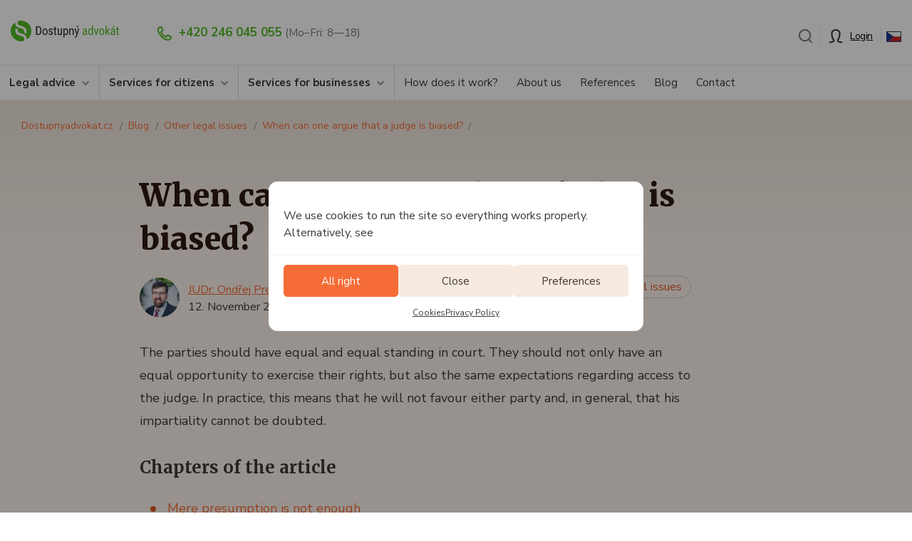

--- FILE ---
content_type: text/html; charset=UTF-8
request_url: https://dostupnyadvokat.cz/en/blog/when-judge-challenged
body_size: 24124
content:
<!doctype html>
<html lang="en-US">
<head>
  <meta charset="utf-8">
  <meta http-equiv="x-ua-compatible" content="ie=edge">
  <meta name="viewport" content="width=device-width, initial-scale=1, shrink-to-fit=no">
  <meta name='robots' content='index, follow, max-image-preview:large, max-snippet:-1, max-video-preview:-1' />

	<!-- This site is optimized with the Yoast SEO plugin v26.7 - https://yoast.com/wordpress/plugins/seo/ -->
	<title>When can one argue that a judge is biased? &#8212; Dostupný advokát</title>
<link data-rocket-preload as="style" href="https://fonts.googleapis.com/css2?family=Merriweather:wght@700;900&#038;family=Nunito+Sans:wght@400;700&#038;display=swap" rel="preload">
<link href="https://fonts.googleapis.com/css2?family=Merriweather:wght@700;900&#038;family=Nunito+Sans:wght@400;700&#038;display=swap" media="print" onload="this.media=&#039;all&#039;" rel="stylesheet">
<noscript data-wpr-hosted-gf-parameters=""><link rel="stylesheet" href="https://fonts.googleapis.com/css2?family=Merriweather:wght@700;900&#038;family=Nunito+Sans:wght@400;700&#038;display=swap"></noscript>
	<meta name="description" content="The parties should have equal and equal standing in court. Under what circumstances can an objection be made to the bias of a judge and what should the objection contain?" />
	<link rel="canonical" href="https://dostupnyadvokat.cz/en/blog/when-judge-challenged" />
	<meta property="og:locale" content="en_US" />
	<meta property="og:type" content="article" />
	<meta property="og:title" content="When can one argue that a judge is biased? &#8212; Dostupný advokát" />
	<meta property="og:description" content="The parties should have equal and equal standing in court. Under what circumstances can an objection be made to the bias of a judge and what should the objection contain?" />
	<meta property="og:url" content="https://dostupnyadvokat.cz/en/blog/when-judge-challenged" />
	<meta property="og:site_name" content="Dostupný advokát" />
	<meta property="article:publisher" content="https://www.facebook.com/DostupnyAdvokat" />
	<meta property="og:image" content="https://dostupnyadvokat.cz/wp-content/uploads/2022/11/95325007-l-1-e1668288946433.jpg" />
	<meta property="og:image:width" content="5472" />
	<meta property="og:image:height" content="3648" />
	<meta property="og:image:type" content="image/jpeg" />
	<meta name="twitter:card" content="summary_large_image" />
	<meta name="twitter:site" content="@dostupnyadvokat" />
	<script type="application/ld+json" class="yoast-schema-graph">{"@context":"https://schema.org","@graph":[{"@type":"WebPage","@id":"https://dostupnyadvokat.cz/en/blog/when-judge-challenged","url":"https://dostupnyadvokat.cz/en/blog/when-judge-challenged","name":"When can one argue that a judge is biased? &#8212; Dostupný advokát","isPartOf":{"@id":"https://dostupnyadvokat.cz/en#website"},"primaryImageOfPage":{"@id":"https://dostupnyadvokat.cz/en/blog/when-judge-challenged#primaryimage"},"image":{"@id":"https://dostupnyadvokat.cz/en/blog/when-judge-challenged#primaryimage"},"thumbnailUrl":"https://dostupnyadvokat.cz/wp-content/uploads/2022/11/95325007-l-1-e1668288946433.jpg","datePublished":"2024-11-12T21:36:50+00:00","description":"The parties should have equal and equal standing in court. Under what circumstances can an objection be made to the bias of a judge and what should the objection contain?","breadcrumb":{"@id":"https://dostupnyadvokat.cz/en/blog/when-judge-challenged#breadcrumb"},"inLanguage":"en-US","potentialAction":[{"@type":"ReadAction","target":["https://dostupnyadvokat.cz/en/blog/when-judge-challenged"]}]},{"@type":"ImageObject","inLanguage":"en-US","@id":"https://dostupnyadvokat.cz/en/blog/when-judge-challenged#primaryimage","url":"https://dostupnyadvokat.cz/wp-content/uploads/2022/11/95325007-l-1-e1668288946433.jpg","contentUrl":"https://dostupnyadvokat.cz/wp-content/uploads/2022/11/95325007-l-1-e1668288946433.jpg","width":1400,"height":584,"caption":"Multi-ethnic colleagues having claims fight about mistake in business document, diverse executive team disagree with bad contract terms, partners arguing about paperwork, disputing over agreement"},{"@type":"BreadcrumbList","@id":"https://dostupnyadvokat.cz/en/blog/when-judge-challenged#breadcrumb","itemListElement":[{"@type":"ListItem","position":1,"name":"Domů","item":"https://dostupnyadvokat.cz/en/home"},{"@type":"ListItem","position":2,"name":"Articles","item":"https://dostupnyadvokat.cz/en/blog"},{"@type":"ListItem","position":3,"name":"When can one argue that a judge is biased?"}]},{"@type":"WebSite","@id":"https://dostupnyadvokat.cz/en#website","url":"https://dostupnyadvokat.cz/en","name":"Dostupný advokát","description":"","potentialAction":[{"@type":"SearchAction","target":{"@type":"EntryPoint","urlTemplate":"https://dostupnyadvokat.cz/en?s={search_term_string}"},"query-input":{"@type":"PropertyValueSpecification","valueRequired":true,"valueName":"search_term_string"}}],"inLanguage":"en-US"}]}</script>
	<!-- / Yoast SEO plugin. -->


<style id='classic-theme-styles-inline-css' type='text/css'>
/*! This file is auto-generated */
.wp-block-button__link{color:#fff;background-color:#32373c;border-radius:9999px;box-shadow:none;text-decoration:none;padding:calc(.667em + 2px) calc(1.333em + 2px);font-size:1.125em}.wp-block-file__button{background:#32373c;color:#fff;text-decoration:none}
/*# sourceURL=/wp-includes/css/classic-themes.min.css */
</style>
<link rel='stylesheet' id='cmplz-general-css' href='https://dostupnyadvokat.cz/wp-content/plugins/complianz-gdpr/assets/css/cookieblocker.min.css?ver=1765958782' type='text/css' media='all' />

<link rel='stylesheet' id='da_main-css' href='https://dostupnyadvokat.cz/wp-content/themes/dostupnyadvokat/dist/css/style.min.css?ver=1768913474' type='text/css' media='all' />
			<style>.cmplz-hidden {
					display: none !important;
				}</style><link rel="apple-touch-icon" sizes="180x180" href="/wp-content/uploads/fbrfg/apple-touch-icon.png">
<link rel="icon" type="image/png" sizes="32x32" href="/wp-content/uploads/fbrfg/favicon-32x32.png">
<link rel="icon" type="image/png" sizes="16x16" href="/wp-content/uploads/fbrfg/favicon-16x16.png">
<link rel="manifest" href="/wp-content/uploads/fbrfg/site.webmanifest">
<link rel="mask-icon" href="/wp-content/uploads/fbrfg/safari-pinned-tab.svg" color="#5bbad5">
<link rel="shortcut icon" href="/wp-content/uploads/fbrfg/favicon.ico">
<meta name="msapplication-TileColor" content="#da532c">
<meta name="msapplication-config" content="/wp-content/uploads/fbrfg/browserconfig.xml">
<meta name="theme-color" content="#ffffff">
			<!-- Google Tag Manager -->
						<script>
                function getCookie(name) {
                    const value = `; ${document.cookie}`;
                    const parts = value.split(`; ${name}=`);
                    if (parts.length === 2) return parts.pop().split(';').shift();
                }


                var user = 'anonym';
                var user_cookie = getCookie('user_type');
                if (user_cookie !== undefined) {
                    user = user_cookie;
                }
                var dataLayer = dataLayer || [];
                dataLayer.push({
                    'page': {
                        'type': 'blog_clanek',
                        'service': 'representation',
                        'language': 'en',
                    },
                    'user': {
                        'loginState': user,
                    }
                });
			</script>

			<script>(function (w, d, s, l, i) {
                    w[l] = w[l] || [];
                    w[l].push({
                        'gtm.start':
                            new Date().getTime(), event: 'gtm.js'
                    });
                    var f = d.getElementsByTagName(s)[0],
                        j = d.createElement(s), dl = l != 'dataLayer' ? '&l=' + l : '';
                    j.async = true;
                    j.src =
                        'https://www.googletagmanager.com/gtm.js?id=' + i + dl;
                    f.parentNode.insertBefore(j, f);
                })(window, document, 'script', 'dataLayer', 'GTM-KVHF2L4');</script>
			<!-- End Google Tag Manager -->

		
		<style>
			.algolia-search-highlight {
				background-color: #fffbcc;
				border-radius: 2px;
				font-style: normal;
			}
		</style>
		<meta name="generator" content="WP Rocket 3.20.3" data-wpr-features="wpr_preload_links wpr_desktop" /></head>
<body data-cmplz=1 class="wp-singular wpj_post-template-default single single-wpj_post postid-22340 wp-theme-dostupnyadvokatresources bgFade app-data index-data singular-data single-data single-wpj_post-data single-wpj_post-when-judge-challenged-data">
			<!-- Google Tag Manager (noscript) -->
			<noscript>
				<iframe src="https://www.googletagmanager.com/ns.html?id=GTM-KVHF2L4"
				        height="0" width="0" style="display:none;visibility:hidden"></iframe>
			</noscript>
			<!-- End Google Tag Manager (noscript) -->

			<div data-rocket-location-hash="7d410909ac4a8e476f8dc744309e2cfa" id="headerCont">
	<div data-rocket-location-hash="2ec8a884ec409727fa78c2b7bdefd976" class="container-fluid">
		<div data-rocket-location-hash="f184bc2eb7c9cb374af0781439198b5e" id="nHeader">
			<div data-rocket-location-hash="49ba11e84f7a5c34869b8e8a6f6ca0be" class="row">
				<div class="col-lg-7 col-md-5 col-sm-5">
					<a href="https://dostupnyadvokat.cz/en"><img src="https://dostupnyadvokat.cz/wp-content/themes/dostupnyadvokat/dist/img/logo-da.svg" class="logo" alt="Logo Dostupný advokát" width="257" height="49" loading="lazy"></a>
                    

					<div class="navbar-header" id="btnNavbar">
						<button type="button" class="navbar-toggle collapsed menuMobileBtn menuMobileBtnMenu" data-toggle="collapse" data-target="#nMenuDA">
							Menu
						</button>
					</div>
					<a href="https://client.dostupnyadvokat.cz/en/?tab=login" class="navbar-toggle collapsed menuMobileBtn menuMobileBtnUser">Můj účet</a>
                    <a href="javascript:void(0)" class="navbar-toggle collapsed menuMobileBtn menuMobileBtnSearch" id="nHeaderSearchBoxToggleMobile">Search</a>

					<nav role="navigation">
						<div class="navbar-collapse collapse">
							<div class="nHeaderPhone">
								<a href="tel:+420246045055">+420 246 045 055</a>
								<small>(Mo–Fri: 8—18)</small>
							</div>
						</div>
					</nav>
				</div>
				<div class="col-lg-5 col-md-7 col-sm-7">
					<div class="nHeaderMenu mobileHide">
						<div class="nHeaderSearch">
							<div href="javascript:void(0)" id="nHeaderSearchBoxToggle" class="" title="Search"><img src="https://dostupnyadvokat.cz/wp-content/themes/dostupnyadvokat/dist/img/search.png" alt="Search" width="20" height="20" loading="lazy"></div>
						</div>
						<div class="nHeaderLogin headerLoginAreaHidden">
							<a href="https://client.dostupnyadvokat.cz/en/?tab=login" class="nHeaderLoginBtn">Login</a>
						</div>
						<div class="nHeaderLang"><a href="https://dostupnyadvokat.cz/blog/podjatost-soudce" title="Přepnout do: Čeština"><img src="https://dostupnyadvokat.cz/wp-content/themes/dostupnyadvokat/dist/img/cs.png" alt="Přepnout do: Čeština" width="21" height="15" loading="lazy"></a></div>
					</div>
				</div>
			</div>
			<div id="nHeaderSearchBox" style="display: none">
				<form action="https://dostupnyadvokat.cz/wp-admin/admin-post.php" method="POST" class="form-inline js-form-turnstile-check">
					<div id="nHeaderSearchBoxClose"></div>
                    <div id="nHeaderSearchBoxCont">
						<label for="s" class="sr-only">Search</label>
					    <input type="search" class="form-control" id="s" name="s" value="" placeholder="Napište, co hledáte" required>
                        <button type="submit" class="btn"><span>Search</span></button>
                    </div>
					<div class="text-left pt-2 pl-2"><div class="cf-turnstile" data-sitekey="0x4AAAAAABlmyCg5pSX4LcwA"></div>
<input type="hidden" name="url" value="https://dostupnyadvokat.cz/en/en/blog/when-judge-challenged">
<input type="hidden" name="action" value="custom_search"></div>

				</form>
			</div>
		</div>
	</div>
</div>
<div data-rocket-location-hash="2c90fdc245566b9c3ca8baa1a33758ba" class="nMenu navbar-collapse collapse" id="nMenuDA">
	<div data-rocket-location-hash="57f5f94b700c18128ff11e2d8b2bec34" class="container-fluid">
					<ul id="menu-menu-en" class="nMenuMain"><li id="menu-item-15728" class="menu-item menu-item-type-custom menu-item-object-custom menu-item-15728"><a href="/en/services/advice" class="arrowDown">Legal advice</a>		<div class="nMenuSub">
			<div data-rocket-location-hash="6a991e0bbe6211509cdb51431fe7c7ef" class="container-fluid">
				<div class="row rowFlex">
											<div class="col-md-7 col-xs-12">
							<div class="nMenuSubItems nMenuSubItemsBanners">
								<div class="nMenuBanner nMenuBanner2">
									<a href="/en/advice/tailored-solutions">
										<span class="nMenuBannerA">Tailored Solution</span>
										<p><strong>We will propose a solution to any legal situation</strong></p>
<p>We will find out what your legal problem is and propose a solution, including a fixed price. You will receive a proposal and a quote within 24 hours.</p>
<p>Describe your problem and send us the documents. An attorney who is an expert in that area of law will study the problem and <strong>call you within 24 hours</strong> with a proposal for action.</p>
<ul>
<li>Fixed price proposal within 24 hours</li>
<li>A lawyer will call you, explain the procedure and answer your questions</li>
<li>You will also receive the output in text form by email</li>
</ul>
										<p class="btnBox">
											<span class="btn btn-md btn-orange">Service detail</span>
										</p>
									</a>
								</div>
															</div>
						</div>
										<div class="col-md-5 col-xs-12 nMenuRightBox">
						<div class="nMenuRightBoxContent">
														<div class="nMenuRightBoxContentH">
								Fixed-price solutions to specific problems							</div>
															<div class="row">
																				<div class="col-md-6 nMenuSubItem">
												<div class="nMenuSubItemTitle">For citizens</div>
																									<ul>
																													<li>
																<a href="/en/representation">Legal representation</a>
															</li>
																													<li>
																<a href="/en/real-estate">Real Estate</a>
															</li>
																													<li>
																<a href="/en/family-law">Family law</a>
															</li>
																													<li>
																<a href="/en/labour-law">Labour law</a>
															</li>
																													<li>
																<a href="/en/criminal-law">Criminal law</a>
															</li>
																											</ul>
																							</div>
																					<div class="col-md-6 nMenuSubItem">
												<div class="nMenuSubItemTitle">For businesses</div>
																									<ul>
																													<li>
																<a href="/en/representation">Legal representation</a>
															</li>
																													<li>
																<a href="/en/company">Company contracts</a>
															</li>
																													<li>
																<a href="/en/business">Starting a business</a>
															</li>
																													<li>
																<a href="/en/cooperation">Cooperation & employees</a>
															</li>
																													<li>
																<a href="/en/hoa-housing-cooperatives">HOA & housing cooperatives</a>
															</li>
																											</ul>
																							</div>
																		</div>
																											</div>
					</div>
				</div>
			</div>
		</div>
		</li>
<li id="menu-item-21236" class="menu-item menu-item-type-custom menu-item-object-custom menu-item-21236"><a href="/en/services/citizen" class="arrowDown">Services for citizens</a>		<div class="nMenuSub">
			<div data-rocket-location-hash="338d2185427e7eef03c55dd0ef482d4e" class="container-fluid">
				<div class="row rowFlex">
											<div class="col-md-8">
							<div class="nMenuSubItems">
																											<div class="row rowFlex">
																					<div class="col-md-4 col-sm-4">
													<div class="nMenuSubItem">
		<p class="nMenuSubItemH">
			<a href="/en/advice">Legal advice</a>
		</p>
					<ul>
									<li>
						<a href="/en/advice/tailored-solutions">Solutions Tailored for You</a>
					</li>
							</ul>
			</div>
												</div>
																						<div class="col-md-4 col-sm-4">
													<div class="nMenuSubItem">
		<p class="nMenuSubItemH">
			<a href="/en/representation">Legal representation</a>
		</p>
					<ul>
									<li>
						<a href="/en/representation/pre-suit-notice">Pre-suit notice</a>
					</li>
									<li>
						<a href="/en/representation/official-letter">Response to the official letter</a>
					</li>
									<li>
						<a href="/en/representation/lawsuit">Lawsuit and representation in court</a>
					</li>
									<li>
						<a href="/en/representation/claiming-car">Claiming a defective car</a>
					</li>
									<li>
						<a href="/en/representation/appeal">Appeal or constitutional complaint</a>
					</li>
									<li>
						<a href="/en/representation/recovery">Debt recovery</a>
					</li>
									<li>
						<a href="/en/representation/withdrawal-gift">Withdrawal of the gift</a>
					</li>
									<li>
						<a href="/en/representation/compensation">Compensation for damages</a>
					</li>
							</ul>
			</div>
												</div>
																						<div class="col-md-4 col-sm-4">
													<div class="nMenuSubItem">
		<p class="nMenuSubItemH">
			<a href="/en/real-estate">Real Estate</a>
		</p>
					<ul>
									<li>
						<a href="https://dostupnyadvokat.cz/en/real-estate/purchase">Real Estate Purchase or Sale</a>
					</li>
									<li>
						<a href="https://dostupnyadvokat.cz/en/real-estate/donation">Donation of real estate</a>
					</li>
									<li>
						<a href="https://dostupnyadvokat.cz/en/real-estate/land-registry">Proposal for entry into the Land Registry</a>
					</li>
									<li>
						<a href="https://dostupnyadvokat.cz/en/real-estate/lease">Lease or Rental of Real Property</a>
					</li>
									<li>
						<a href="https://dostupnyadvokat.cz/en/real-estate/division-ownership">Division of joint ownership</a>
					</li>
							</ul>
			</div>
												</div>
																							</div>
												<div class="row rowFlex">
																						<div class="col-md-4 col-sm-4">
													<div class="nMenuSubItem">
		<p class="nMenuSubItemH">
			<a href="/en/family-law">Family Law</a>
		</p>
					<ul>
									<li>
						<a href="/en/family-law/divorce">Divorce</a>
					</li>
									<li>
						<a href="/en/family-law/alimony">Alimony/Child Support</a>
					</li>
									<li>
						<a href="/en/family-law/prenuptial-agreement">Prenuptial Agreement</a>
					</li>
									<li>
						<a href="/en/family-law/will">Making a will</a>
					</li>
									<li>
						<a href="/en/family-law/legal-capacity">Application for restriction of legal capacity</a>
					</li>
									<li>
						<a href="/en/family-law/denial-paternity">Denial of paternity</a>
					</li>
							</ul>
			</div>
												</div>
																						<div class="col-md-4 col-sm-4">
													<div class="nMenuSubItem">
		<p class="nMenuSubItemH">
			<a href="/en/criminal-law">Criminal law</a>
		</p>
					<ul>
									<li>
						<a href="/en/criminal-law/criminal-complaint">Filing a criminal complaint</a>
					</li>
									<li>
						<a href="/en/criminal-law/representation-accused">Representation of the accused in criminal proceedings</a>
					</li>
									<li>
						<a href="/en/criminal-law/representation-victim">Representation of the victim in criminal proceedings</a>
					</li>
									<li>
						<a href="https://dostupnyadvokat.cz/en/representation/lawsuit">Lawsuit and representation in court</a>
					</li>
									<li>
						<a href="/en/criminal-law/misdemeanour-proceedings">Representation in misdemeanour proceedings</a>
					</li>
									<li>
						<a href="/en/criminal-law/submitting-explanation">Legal assistance in submitting an explanation</a>
					</li>
							</ul>
			</div>
												</div>
																						<div class="col-md-4 col-sm-4">
													<div class="nMenuSubItem">
		<p class="nMenuSubItemH">
			<a href="/en/labour-law">Labour law</a>
		</p>
					<ul>
									<li>
						<a href="/en/labour-law/notice-job">I have given notice from my job</a>
					</li>
									<li>
						<a href="/en/labour-law/notice-work">I want to give notice at work</a>
					</li>
									<li>
						<a href="/en/labour-law/pension">Pension legal advice</a>
					</li>
									<li>
						<a href="/en/labour-law/social">Socio-legal advice</a>
					</li>
							</ul>
			</div>
												</div>
																					</div>
																</div>
						</div>
										<div class="col-md-4 nMenuRightBox">
						<div class="nMenuRightBoxContent">
															<div class="nMenuSubItemTitle">
									Haven't found a suitable service?								</div>
														<div class="nMenuRightBoxContentH">
								We will suggest a course of action to solve your proble							</div>
															<p>Describe your problem and send us supporting documents. An attorney who is an expert in that area of law will study the problem and <strong>call you within 24 hours with a proposal for action</strong>.</p>
																						<p class="nHpCustomOfferPrice">690&nbsp;CZK									<small>VAT included
</small></p>
																						<p class="btnBox">
									<a href="/en/advice/tailored-solutions" class="btn btn-md btn-orange">Service detail</a>
								</p>
													</div>
					</div>
				</div>
			</div>
		</div>
		</li>
<li id="menu-item-21237" class="menu-item menu-item-type-custom menu-item-object-custom menu-item-21237"><a href="/en/services/business" class="arrowDown">Services for businesses</a>		<div class="nMenuSub">
			<div class="container-fluid">
				<div class="row rowFlex">
											<div class="col-md-8">
							<div class="nMenuSubItems">
																											<div class="row rowFlex">
																					<div class="col-md-4 col-sm-4">
													<div class="nMenuSubItem">
		<p class="nMenuSubItemH">
			<a href="/en/advice">Legal advice</a>
		</p>
					<ul>
									<li>
						<a href="/en/advice/tailored-solutions">Solutions Tailored for You</a>
					</li>
							</ul>
			</div>
												</div>
																						<div class="col-md-4 col-sm-4">
													<div class="nMenuSubItem">
		<p class="nMenuSubItemH">
			<a href="https://dostupnyadvokat.cz/en/representation">Legal representation</a>
		</p>
					<ul>
									<li>
						<a href="/en/representation/lawyer-business">Lawyer for business</a>
					</li>
									<li>
						<a href="/en/representation/pre-suit-notice">Pre-suit notice</a>
					</li>
									<li>
						<a href="/en/representation/lawsuit">Lawsuit and representation in court</a>
					</li>
									<li>
						<a href="/en/representation/official-letter">Response to the official letter</a>
					</li>
									<li>
						<a href="/en/representation/recovery">Debt recovery</a>
					</li>
									<li>
						<a href="/en/representation/compensation">Compensation for damages</a>
					</li>
							</ul>
			</div>
												</div>
																						<div class="col-md-4 col-sm-4">
													<div class="nMenuSubItem">
		<p class="nMenuSubItemH">
			<a href="/en/company">Company contracts</a>
		</p>
					<ul>
									<li>
						<a href="/en/company/terms-conditions">Terms and Conditions</a>
					</li>
									<li>
						<a href="/en/company/entries-register">Entries in the Commercial Register</a>
					</li>
									<li>
						<a href="/en/company/contract-work">Contract for work</a>
					</li>
									<li>
						<a href="/en/company/license">License Agreement</a>
					</li>
									<li>
						<a href="/en/company/buying-things">Purchase contract for movable property</a>
					</li>
							</ul>
			</div>
												</div>
																							</div>
												<div class="row rowFlex">
																						<div class="col-md-4 col-sm-4">
													<div class="nMenuSubItem">
		<p class="nMenuSubItemH">
			<a href="/en/business">Starting a business</a>
		</p>
					<ul>
									<li>
						<a href="/en/business/company-sro">Establishment of the company s.r.o.</a>
					</li>
									<li>
						<a href="/en/business/trademark-registration">Trademark registration</a>
					</li>
									<li>
						<a href="/en/business/tax">Tax legal advice</a>
					</li>
									<li>
						<a href="/en/business/gdpr">GDPR audit for businesses</a>
					</li>
									<li>
						<a href="/en/business/cookies">Cookies without risk</a>
					</li>
							</ul>
			</div>
												</div>
																						<div class="col-md-4 col-sm-4">
													<div class="nMenuSubItem">
		<p class="nMenuSubItemH">
			<a href="/en/cooperation">Cooperation and employees</a>
		</p>
					<ul>
									<li>
						<a href="/en/cooperation/contract">Cooperation contract</a>
					</li>
									<li>
						<a href="/en/cooperation/dismiss-employee">I want to dismiss an employee</a>
					</li>
									<li>
						<a href="/en/cooperation/work-contract">Work contract</a>
					</li>
									<li>
						<a href="/en/cooperation/flexiamendment">Documentation according to Flexi-amendment</a>
					</li>
									<li>
						<a href="/en/cooperation/disputes-workplace">Disputes in the workplace</a>
					</li>
									<li>
						<a href="/en/cooperation/nda">Non-disclosure agreement (NDA)</a>
					</li>
							</ul>
			</div>
												</div>
																						<div class="col-md-4 col-sm-4">
													<div class="nMenuSubItem">
		<p class="nMenuSubItemH">
			<a href="/en/hoa-housing-cooperatives">HOA and housing cooperatives</a>
		</p>
					<ul>
									<li>
						<a href="/en/hoa-housing-cooperatives/statutes">Statutes for HOA or housing cooperatives</a>
					</li>
									<li>
						<a href="/en/hoa-housing-cooperatives/lawyer">Lawyer for HOA and housing cooperatives</a>
					</li>
									<li>
						<a href="/en/hoa-housing-cooperatives/representation">Representation at a meeting of an HOA or housing cooperative</a>
					</li>
							</ul>
			</div>
												</div>
																					</div>
																</div>
						</div>
										<div class="col-md-4 nMenuRightBox">
						<div class="nMenuRightBoxContent">
															<div class="nMenuSubItemTitle">
									Have you not found a suitable service?								</div>
														<div class="nMenuRightBoxContentH">
								We will suggest a procedure to solve your problem							</div>
															<p>Describe your problem and send us supporting documents. An attorney who is an expert in that area of law will study the problem and <strong>call you within 24 hours with a proposal for action</strong>.</p>
																						<p class="nHpCustomOfferPrice">690&nbsp;CZK									<small>VAT included
</small></p>
																						<p class="btnBox">
									<a href="/en/advice/tailored-solutions" class="btn btn-md btn-orange">Service detail</a>
								</p>
													</div>
					</div>
				</div>
			</div>
		</div>
		</li>
<li id="menu-item-10393" class="menu-item menu-item-type-post_type menu-item-object-page menu-item-10393"><a href="https://dostupnyadvokat.cz/en/how-does-it-work">How does it work?</a></li>
<li id="menu-item-9778" class="menu-item menu-item-type-post_type menu-item-object-page menu-item-9778"><a href="https://dostupnyadvokat.cz/en/about-us">About us</a></li>
<li id="menu-item-10564" class="menu-item menu-item-type-post_type menu-item-object-page menu-item-10564"><a href="https://dostupnyadvokat.cz/en/reference">References</a></li>
<li id="menu-item-10397" class="menu-item menu-item-type-custom menu-item-object-custom menu-item-10397"><a href="/en/blog">Blog</a></li>
<li id="menu-item-10392" class="menu-item menu-item-type-post_type menu-item-object-page menu-item-10392"><a href="https://dostupnyadvokat.cz/en/contact">Contact</a></li>
</ul>
				<div data-rocket-location-hash="a72889444368cb119abee75fd06e4594" class="nOnlyMobile">
			<div class="nMobileMenuEl">
				<div class="nMobileLang"><a href="https://dostupnyadvokat.cz/blog/podjatost-soudce" class="lang" title="Přepnout do: Čeština">Čeština</a><br><small>Language</small></div>
                <div class="nHeaderPhoneMobile">
                    <a href="tel:+420246045055">+420 246 045 055</a><br>
                    <small>(Mo–Fri: 8—18)</small>
                </div>
				<br>
			</div>
		</div>
	</div>
</div>					<div class="container-fluid">
		<script type="application/ld+json">{"@context":"http:\/\/schema.org","@type":"BreadcrumbList","itemListElement":[{"@type":"ListItem","position":1,"name":"Dostupnyadvokat.cz","item":"https:\/\/dostupnyadvokat.cz\/en"},{"@type":"ListItem","position":2,"name":"Blog","item":"https:\/\/dostupnyadvokat.cz\/en\/blog"},{"@type":"ListItem","position":3,"name":"Other legal issues","item":"https:\/\/dostupnyadvokat.cz\/en\/rubrika\/other"},{"@type":"ListItem","position":4,"name":"When can one argue that a judge is biased?","item":"https:\/\/dostupnyadvokat.cz\/en\/blog\/when-judge-challenged"}]}</script>

		<ol class="breadcrumb">
            <li class="showFullBreadcrumb"><span>&#9679;&#9679;&#9679;</span></li>
			                <li><a href="https://dostupnyadvokat.cz/en">Dostupnyadvokat.cz</a></li>
				
			                <li><a href="https://dostupnyadvokat.cz/en/blog">Blog</a></li>
				
			                <li><a href="https://dostupnyadvokat.cz/en/rubrika/other">Other legal issues</a></li>
				
			                <li><a href="https://dostupnyadvokat.cz/en/blog/when-judge-challenged">When can one argue that a judge is biased?</a></li>
				
					</ol>
	</div>
		
					<div data-rocket-location-hash="4e2edb11932bff6b7b45ae92440ba850" class="container-fluid narrowest">
								<h1 class="mainH1 toLeft">When can one argue that a judge is biased?</h1>
				<div data-rocket-location-hash="4d8225c6eabe4ac5cbc7aefa74d400df" class="narrowest3">
					<div data-rocket-location-hash="393e9e070639bb55e82f70f13c4a1603" class="blogMetaInfo blogMetaInfoWider">

						<div class="blogBoxAuthorBox">
							<div class="blogBoxAuthorImg"><img width="60" height="60" src="https://dostupnyadvokat.cz/wp-content/uploads/2023/01/avatar-012x-60x60.jpg" class="attachment-square_60 size-square_60" alt="" decoding="async" srcset="https://dostupnyadvokat.cz/wp-content/uploads/2023/01/avatar-012x-60x60.jpg 60w, https://dostupnyadvokat.cz/wp-content/uploads/2023/01/avatar-012x-40x40.jpg 40w, https://dostupnyadvokat.cz/wp-content/uploads/2023/01/avatar-012x-80x80.jpg 80w, https://dostupnyadvokat.cz/wp-content/uploads/2023/01/avatar-012x-120x120.jpg 120w, https://dostupnyadvokat.cz/wp-content/uploads/2023/01/avatar-012x-150x150.jpg 150w, https://dostupnyadvokat.cz/wp-content/uploads/2023/01/avatar-012x-300x300.jpg 300w, https://dostupnyadvokat.cz/wp-content/uploads/2023/01/avatar-012x-95x95.jpg 95w, https://dostupnyadvokat.cz/wp-content/uploads/2023/01/avatar-012x-190x190.jpg 190w, https://dostupnyadvokat.cz/wp-content/uploads/2023/01/avatar-012x-380x380.jpg 380w, https://dostupnyadvokat.cz/wp-content/uploads/2023/01/avatar-012x-760x760.jpg 760w, https://dostupnyadvokat.cz/wp-content/uploads/2023/01/avatar-012x.jpg 960w" sizes="(max-width: 60px) 100vw, 60px" /></div>
							<div class="blogBoxAuthorDateText">
																	<a href="https://dostupnyadvokat.cz/en/o-nas/ondrej-preuss">
																				JUDr. Ondřej Preuss, Ph.D.
																			</a>
																<div class="blogBoxAuthorDate">
									12. November 2024
									<div class="nOnlyMobile blogIcon blogTime">9 minutes of reading</div>
								</div>
							</div>
							<div class="clear"></div>
						</div>

						<div class="blogRightInfo">
							<div class="blogIcon blogTime">9 minutes of reading</div>
															<a href="https://dostupnyadvokat.cz/en/rubrika/other" class="blogCategoryLink">Other legal issues</a>
													</div>

						<div class="clear"></div>
					</div>

					<div data-rocket-location-hash="6bd54479913949a191ae4e1027abe24b" class="mainText toLeft ">
						<p>The parties should have equal and equal standing in court. They should not only have an equal opportunity to exercise their rights, but also the same expectations regarding access to the judge. In practice, this means that he will not favour either party and, in general, that his impartiality cannot be doubted.</p>

					</div>

											<div data-rocket-location-hash="75d8d4ba506701e1af02671c9f986669" class="blogContent">
							<div class="contentIndex">
								<h4>Chapters of the article</h4>
<ul>
<li><a href="#domnenka">Mere presumption is not enough</a></li>
<li><a href="#pomer">Relation to the case or to the parties</a></li>
<li><a href="#necekejte">Don&#8217;t wait for bias to show</a></li>
<li><a href="#podjatost">Bias alleged by the judge</a></li>
<li><a href="#namitka">How to plead bias?</a></li>
<li><a href="#systemova">Systemic bias</a></li>
</ul>

							</div>
						</div>
					
				</div>
									<div data-rocket-location-hash="fc7e2973466615a15b72d9d4702d4b65" class="perexImg">
						<img width="1120" height="448" src="https://dostupnyadvokat.cz/wp-content/uploads/2022/11/95325007-l-1-e1668288946433-1120x448.jpg" class="attachment-post_1120 size-post_1120" alt="soudní spor, podjatost soudce" sizes="(max-width: 464px) 434px,(max-width: 510px) 480px, (max-width: 770px) 740px, (max-width: 844px) 814px, 1120px" loading="eager" decoding="async" fetchpriority="high" srcset="https://dostupnyadvokat.cz/wp-content/uploads/2022/11/95325007-l-1-e1668288946433-1120x448.jpg 1120w, https://dostupnyadvokat.cz/wp-content/uploads/2022/11/95325007-l-1-e1668288946433-434x174.jpg 434w, https://dostupnyadvokat.cz/wp-content/uploads/2022/11/95325007-l-1-e1668288946433-868x348.jpg 868w, https://dostupnyadvokat.cz/wp-content/uploads/2022/11/95325007-l-1-e1668288946433-480x192.jpg 480w, https://dostupnyadvokat.cz/wp-content/uploads/2022/11/95325007-l-1-e1668288946433-960x384.jpg 960w, https://dostupnyadvokat.cz/wp-content/uploads/2022/11/95325007-l-1-e1668288946433-740x296.jpg 740w, https://dostupnyadvokat.cz/wp-content/uploads/2022/11/95325007-l-1-e1668288946433-814x326.jpg 814w" />
					</div>
							</div>
				<div data-rocket-location-hash="9a4fbb42fe6c79c31ba8ffaba6604d96" class="container-fluid narrowest">
			<div data-rocket-location-hash="56141e02dd30331b47de8a3c1460e7d5" class="blogColumn toLeft narrowest3 ">
				<div data-rocket-location-hash="f65371fcd705d444f50ecaafb9cc9c98" class="blogContent">
																										<h2 id="domnenka">Mere presumption is not enough</h2>
<p>Does it seem to you that the judge is &#8220;favoring&#8221; the other side of the case and is somehow unfair to you? Before you start arguing that he is biased, try to think whether the other side is simply not doing the right thing, or whether it seems to you. Alternatively, consult a lawyer about the whole matter.</p>
<p>It is not enough to argue that a judge is biased merely because you feel or believe that he or she is biased, but there should be objective facts that give you reason to doubt that he or she is not biased.</p>
<p>Similarly, the <a href="https://www.usoud.cz/" target="_blank" rel="noopener">Constitutional Court</a> has also stated in its ruling that &#8220;A party to proceedings who raises an objection to the bias of a judge must state the specific facts for which he considers that the judge is disqualified from hearing and deciding the case.&#8221; &#8220;<em>[&#8230;] reasonable doubts about the judge&#8217;s impartiality are a category of an objective nature and as such must be based on facts contradicting the objectivity of the judge&#8217;s decision-making, so much so that they shake the constitutionally protected impartiality of the judge&#8217;s decision-making, not from the perspective of the parties to the proceedings, but in an objective sense.</em>&#8220;</p>
<p>In other words, merely &#8220;feeling bad about a judge&#8221; will certainly not be recognized as a legitimate reason for replacing him. According to the Code of Civil Procedure, circumstances which consist of the judge&#8217;s conduct in the proceedings or his or her decision-making in other matters cannot be grounds for removing a judge. Moreover, it is necessary to accept the strong principle, enshrined directly in <a href="https://www.psp.cz/docs/laws/listina.html" target="_blank" rel="noopener">the Charter of Fundamental Rights and Freedoms</a>, that &#8216;no one may be deprived of his lawful judge&#8217;. This is, above all, a safeguard against interference with the jurisdiction of the court and the system of allocation of cases in the court. The substantive and local jurisdiction of <a href="https://dostupnyadvokat.cz/en/blog/which-court-should">the court</a> is determined directly by law, and the allocation of cases to individual judges within the court is carried out according to predetermined rules. This minimises the possibility of influence.</p>

																												
									<div class="lightTitle">Are you solving a similar problem?</div>
									<div data-rocket-location-hash="11c93a721d35f273aa411d15f8c9b476" class="nTip nTipService">
										<h3 style="background-image: url(https://dostupnyadvokat.cz/wp-content/themes/dostupnyadvokat/dist/img/sluzby/ico-sluzby-rutina-trestni.svg)" id="anchorsluzby">Need help with filing a lawsuit or representing yourself in court?</h3>
										<p>
											<p>Whether the dispute is just beginning or the proceedings are well underway, we will be happy to help you with everything. We&#8217;ll assess your realistic chances and suggest a course of action. All this within 48 hours of ordering our services.</p>

										</p>
										<p>
											<a href="https://dostupnyadvokat.cz/en/representation/lawsuit" class="btn btn-orange btn-md blog-chcipomoct-male">I want to consult</a>
										</p>

																					<ul>
																									<li>When you order, you know what you will get and how much it will cost.</li>
																									<li>We handle everything online or in person <a href="/en/contact#mapa">at one of our 6 offices</a>.</li>
																									<li>We handle 8 out of 10 requests within 2 working days.</li>
																									<li>We have specialists for every field of law.</li>
																							</ul>
										
									</div>
																																				<div class="nTip">
									<div class="nTipTitle">Tip for article</div>
									<p>Tip: The system of courts in the Czech Republic is relatively clear and straightforward, but we still encounter a number of questions about it. We have discussed how the <a href="https://dostupnyadvokat.cz/en/blog/which-court-should">courts</a> differ and what local and subject matter jurisdiction means in our separate article.</p>

								</div>
																												<h2 id="pomer">Relation to the subject matter or to the parties</h2>
<p>What, then, according to the Code of Civil Procedure can be a ground of partiality? Judges are disqualified from hearing and deciding a case if, having regard to <strong>their relationship to the case, to the parties</strong> or to their representatives, there is reason to doubt their impartiality.</p>
<p>A situation in which the judge assigned to the <strong>case</strong> may have a <strong>particular relationship to the case he or she is deciding</strong> may arise, for example, if he or she has a direct legal interest in the case. This is undoubtedly the case whenever the judge would be at the same time a plaintiff or a defendant or an intervener, and also when he or she would be a witness in the case.</p>
<p>More often than not, we encounter a situation where there is a <strong>certain relationship with the parties or their representatives</strong>. The relationship may be familial, friendly or hostile. Thus, it is certainly not appropriate for a judge to decide on the damages of his sister, the divorce of his best friend or the debt of a man who has taken over his wife, however much he may be convinced that this fact will not affect his judgment. This may also be due to a relationship of economic dependence, where, for example, the judge is lecturing for an institution which is a party to the proceedings.</p>
<p>In deciding on an objection, the nature of the relationship and whether it is likely to affect the judge&#8217;s impartiality shall be assessed individually. For example, the mere fact that a judge has studied with a lawyer of one of the parties in the same year at law school and therefore knows each other (rather by sight) is certainly not a ground for disqualification.</p>
<h2 id="necekejte">Don&#8217;t wait for bias to manifest itself</h2>
<p>On the one hand, although we have stated above that it is not good to be swayed by one&#8217;s assumptions, as these alone are not sufficient to raise an objection, on the other hand, it is not necessary to wait to see whether the alleged bias will manifest itself in the final decision. <strong>If you have serious doubts, raise them immediately.</strong> Not like our client Marianna, who approached us with the possibility of raising an objection of bias in connection with an appeal against a first instance decision.</p>
<p>It is hypothetically possible to raise a plea of bias at the time of <a href="https://dostupnyadvokat.cz/en/blog/appeals-when-disagree">appeal</a>, but the requirements of the law must be met. The law states that:</p>
<ul>
<li>A party is<strong> obliged to raise a plea of bias against a judge no later than at the first hearing</strong> attended by the judge whose disqualification is sought.</li>
<li>If the party was not aware of the ground for disqualification at that time or if the ground arose later, he may <strong>raise the objection within 15 days after he became aware of it</strong>.</li>
</ul>
<p>You will probably not convince anyone that you did not realise that the judge was your ex-partner and only remembered it on appeal. On the other hand, the fact that the opposing party and the judge are former classmates and good friends could well have been disclosed to you only when your case was long in process and the first hearing had already taken place.</p>
<ul>
<li>Later on, a party can only raise a plea of bias if he has not been advised by the court of his right to comment on the persons of the judges (presiding judges).</li>
</ul>
<p>Thus, in the case of the client in question, it was too late to raise an objection, since she had been aware of the fact from the outset and had been duly informed of the possibility of raising an objection.</p>

																												<div class="nTip">
									<div class="nTipTitle">Tip for article</div>
									<p>Tip: Civil litigation is a complex process that not everyone is familiar with. How does <a href="https://dostupnyadvokat.cz/en/blog/theory-practice-court">the court process</a> work and what to expect if we are heading to a court hearing?</p>

								</div>
																												<h2 id="podjatost">Bias alleged by the judge</h2>
<p>If there is a relationship between the judge and the parties in the case, it is not usually necessary to wait for one of the parties to raise an objection of bias, but <strong>the judge himself may also inform the parties of the bias</strong>. According to the law, he or she should immediately notify the President of the <a href="https://dostupnyadvokat.cz/en/blog/which-court-should">court</a> of that fact. In the meantime, only acts which cannot be delayed may be taken in the proceedings. <strong>The president of the court shall appoint (if the grounds of bias are recognised) another judge according to the work schedule.</strong></p>
<p>Thus, if, for example, a judge discovers that the lawyer for one of the parties is her ex-husband, with whom they are not on the best of terms, it is appropriate to report this fact and not wait for the ex-husband or the opposing party to notice the same.</p>
<h2 id="namitka">How to raise a plea of bias?</h2>
<p>As stated above, the time for raising an objection is limited (with exceptions) to the first hearing in the proceedings. Please include in your objection:</p>
<ul>
<li>which judge you are objecting to (name and <a href="https://dostupnyadvokat.cz/en/blog/which-court-should">court</a>),</li>
<li>the reason for the objection (the judge and the defendant are good friends),</li>
<li>when and how you found out about it (this is particularly important if you object later than the first hearing),</li>
<li>what can be used to prove the allegation.</li>
</ul>
<p>The superior court in the chamber will decide whether the judge or the presiding judge is disqualified. The disqualification of <a href="https://www.nsoud.cz/" target="_blank" rel="noopener">Supreme Court</a> judges is decided by another chamber of the same court. If a judge is disqualified, the President of the Court shall appoint another judge to hear and determine the case in accordance with the timetable.</p>
<h2 id="systemova">Systemic bias</h2>
<p>The concept of systemic bias is more often encountered in administrative rather than judicial proceedings. Systemic bias means that all the officials, i.e. the officials of a certain body who decide on a case (by analogy, theoretically <strong>all the judges of a court) have a certain relationship to the case or the parties</strong>. In the case of <a href="https://dostupnyadvokat.cz/en/blog/what-administrative-procedure">administrative proceedings</a>, this may be the case where an official of a municipal authority decides on a matter in which the municipality has a significant interest.</p>
<p>In the judicial environment, such an objection is hardly encountered; one can hypothetically imagine a situation where, for example, the president of a given court would be a party and logically they could then be considered to be systemically biased. On the other hand, in the case before us, where bias was alleged because one of the parties was another judge of the district court in question, the superior court did not find possible systemic bias.</p>
<h2><strong data-start="0" data-end="45">Bias of an official</strong></h2>
<p>Similarly to judges, the bias of an official is assessed on the basis of his relationship to the case, the parties or their representatives. If <strong>the official</strong> has <strong>personal or economic ties to the parties to the proceedings, his or her impartiality may be compromised</strong>. A plea of bias on the part of an official must be based on concrete facts and not merely on a subjective feeling of unfairness. The administrative authority is obliged to examine such an objection and, if justified, to exclude the official from the decision-making process in order to ensure the impartiality and fairness of the proceedings.</p>
<h2>Summary</h2>
<p>The bias of a judge may be challenged where there are objective grounds for doubting his or her impartiality, for example, personal or economic ties to the parties to the proceedings. A mere presumption or feeling of unfairness is not sufficient. The objection of bias must be raised in due time &#8211; at the latest at the first hearing in which the judge in question takes part, or within 15 days of the party becoming aware of the ground of bias. Late objections are admissible only in exceptional cases. The aim of the regulation is to ensure a fair trial and to protect the right to a lawful judge.</p>

																						</div>
			</div>
		</div>

					<div data-rocket-location-hash="43296f15ce69214be8b55d3fc2c833f8" class="container-fluid narrowest">
				<div data-rocket-location-hash="91ce92b049599ec0c0474e1c7bbadab9" class="articleBlogLabels">
					<div data-rocket-location-hash="ff2c6d9d6ca05743766d41ebd3dc4b1c" class="blogLabels">
		<div class="blogLabelsTitle">Article topic:</div>
		<div class="blogLabelsContent">
                            <a href="https://dostupnyadvokat.cz/en/stitek/court-of-registration" class="">
                    <div class="blogLabel">Court of Registration</div>
                </a>
            		</div>
        	</div>
				</div>
			</div>
		
		<div data-rocket-location-hash="fa68f6993eade7ae35e337b2430edc59" class="container-fluid narrowest">
    
    <h3 class="lightTitle">Share article</h3>
    <a class="shareBtnA" href="https://www.linkedin.com/sharing/share-offsite/?url=https%3A%2F%2Fdostupnyadvokat.cz%2Fen%2Fblog%2Fwhen-judge-challenged" onclick="return !window.open(this.href, '_blank', 'width=600,height=400');">
        <div class="shareBtn shareIn">Share</div>
    </a>
    <a class="shareBtnA" href="https://www.facebook.com/sharer/sharer.php?u=https%3A%2F%2Fdostupnyadvokat.cz%2Fen%2Fblog%2Fwhen-judge-challenged&amp;p[title]=When+can+one+argue+that+a+judge+is+biased%3F" onclick="return !window.open(this.href, '_blank', 'width=600,height=400');">
        <div class="shareBtn shareFb">Share</div>
    </a>
    <a class="shareBtnA" href="http://twitter.com/share?text=When+can+one+argue+that+a+judge+is+biased%3F&amp;url=https%3A%2F%2Fdostupnyadvokat.cz%2Fen%2Fblog%2Fwhen-judge-challenged" onclick="return !window.open(this.href, '_blank', 'width=600,height=400');">
        <div class="shareBtn shareTw">Tweet</div>
    </a>
    
    <hr class="thick">
    
    <h3 class="lightTitle">Are you solving a similar problem?</h3>
    <div class="nTip nTipService">
        <h3 style="background-image: url(https://dostupnyadvokat.cz/wp-content/themes/dostupnyadvokat/dist/img/sluzby/ico-sluzby-rutina-trestni.svg)">Lawsuit and representation in court</h3>
        <p>
        <p>Need help with <a href="/en/representation/lawsuit">filing a lawsuit or representing yourself in court</a>? Whether the litigation is just beginning or the case is well underway, we can help you with everything. We will conduct a thorough analysis, assess your realistic chances and suggest a course of action. All this within 48 hours of ordering our services.</p>

        </p>
        <p>
            <a href="https://dostupnyadvokat.cz/en/representation/lawsuit" class="btn btn-orange btn-md">I want to help</a>
        </p>
        
                    <ul>
                                    <li>When you order, you know what you will get and how much it will cost.</li>
                                    <li>We handle everything online or in person <a href="/en/contact#mapa">at one of our 6 offices</a>.</li>
                                    <li>We handle 8 out of 10 requests within 2 working days.</li>
                                    <li>We have specialists for every field of law.</li>
                            </ul>
            </div>
    
</div>
					<div data-rocket-location-hash="d016ba90e69b7979d4271bd3931dcfde" class="container-fluid narrowest blogFooter">
				<h3>Author of the article</h3>
				<div class="row">
					<div data-rocket-location-hash="b0241f94cffb6639db14a09250fe7bf4" class="col-md-2 col-sm-3 col-xs-12 blogFooterImg">
						<img width="150" height="150" src="https://dostupnyadvokat.cz/wp-content/uploads/2023/01/avatar-012x-150x150.jpg" class="attachment-square_150 size-square_150" alt="" decoding="async" srcset="https://dostupnyadvokat.cz/wp-content/uploads/2023/01/avatar-012x-150x150.jpg 150w, https://dostupnyadvokat.cz/wp-content/uploads/2023/01/avatar-012x-40x40.jpg 40w, https://dostupnyadvokat.cz/wp-content/uploads/2023/01/avatar-012x-80x80.jpg 80w, https://dostupnyadvokat.cz/wp-content/uploads/2023/01/avatar-012x-60x60.jpg 60w, https://dostupnyadvokat.cz/wp-content/uploads/2023/01/avatar-012x-120x120.jpg 120w, https://dostupnyadvokat.cz/wp-content/uploads/2023/01/avatar-012x-300x300.jpg 300w, https://dostupnyadvokat.cz/wp-content/uploads/2023/01/avatar-012x-95x95.jpg 95w, https://dostupnyadvokat.cz/wp-content/uploads/2023/01/avatar-012x-190x190.jpg 190w, https://dostupnyadvokat.cz/wp-content/uploads/2023/01/avatar-012x-380x380.jpg 380w, https://dostupnyadvokat.cz/wp-content/uploads/2023/01/avatar-012x-760x760.jpg 760w, https://dostupnyadvokat.cz/wp-content/uploads/2023/01/avatar-012x.jpg 960w" sizes="(max-width: 150px) 100vw, 150px" />
					</div>
					<div data-rocket-location-hash="96b5df47ff189dcc75eaef0192f87d39" class="col-md-10 col-sm-9 col-xs-12">
						<h4><a href="https://dostupnyadvokat.cz/en/o-nas/ondrej-preuss">JUDr. Ondřej Preuss, Ph.D.</a></h4>
						<p>Ondřej is the attorney who came up with the idea of providing legal services online. He's been earning his living through legal services for more than 10 years. He especially likes to help clients who may have given up hope in solving their legal issues at work, for example with real estate transfers or copyright licenses. </p>

						<div class="row blogFooterSpecialization">
							<div class="col-md-2 col-sm-12 col-xs-12">
								<b>Education</b>
							</div>
							<div class="col-md-10 col-sm-12 col-xs-12">
								<ul>
<li>Law, Ph.D, Pf UK in Prague</li>
<li>Law, L’université Nancy-II, Nancy</li>
<li>Law, Master’s degree (Mgr.), Pf UK in Prague</li>
<li>International Territorial Studies (Bc.), FSV UK in Prague</li>
</ul>

							</div>
						</div>
					</div>
				</div>
			</div>
				
		<div data-rocket-location-hash="521950954b04cbfe10e4a90c934e4f9d" id="blogHome">
        <div data-rocket-location-hash="18894467d7a2d04285ff6877c97b171d" class="container-fluid narrow">
			<h2 class="mainH2 toCenter">You could also be interested in</h2>
			<div data-rocket-location-hash="666049ae5ce44bfa8ff7748d2e460acb" class="blogContent">
                                    <div id="btnNavbarBlogBox" class="blogSections">
                        <ul>
                                                        <li><a href="https://dostupnyadvokat.cz/en/blog">All articles <span>3507</span></a></li>
                                                        <li><a href="https://dostupnyadvokat.cz/en/rubrika/real-estate">Real Estate <span>243</span></a></li>
                                                        <li><a href="https://dostupnyadvokat.cz/en/rubrika/tradesmen-companies">Tradesmen and companies <span>225</span></a></li>
                                                        <li><a href="https://dostupnyadvokat.cz/en/rubrika/family-law">Family Law <span>130</span></a></li>
                                                        <li><a href="https://dostupnyadvokat.cz/en/rubrika/other">Other legal issues <span>580</span></a></li>
                                                        <li><a href="https://dostupnyadvokat.cz/en/rubrika/labour-law">Labour law <span>218</span></a></li>
                                                        <li><a href="https://dostupnyadvokat.cz/en/rubrika/criminal-law">Criminal law <span>112</span></a></li>
                                                        <li><a href="https://dostupnyadvokat.cz/en/rubrika/hoa-housing-cooperatives">HOA and housing cooperatives <span>48</span></a></li>
                                                        <li><a href="https://dostupnyadvokat.cz/en/rubrika/tax-law">Tax law <span>52</span></a></li>
                                                        <li><a href="https://dostupnyadvokat.cz/en/rubrika/news">Legal news <span>101</span></a></li>
                                                        <li><a href="https://dostupnyadvokat.cz/en/rubrika/mentions-media">Mentions in the media <span>112</span></a></li>
                                                    </ul>
                    </div>
                				<div class="blogBoxes">
		<div class="row">
											<div class="col-md-4 col-sm-4 col-xs-12">
					<div class="blogBox">
		<a href="https://dostupnyadvokat.cz/en/blog/theory-practice-court" title="Theory and practice of court proceedings">
		<div class="blogBoxImgCont">
			<img width="434" height="174" src="https://dostupnyadvokat.cz/wp-content/uploads/2022/10/36415951-m-e1676373909298-434x174.jpg" class="attachment-post_434 size-post_434" alt="soudní řízení" decoding="async" srcset="https://dostupnyadvokat.cz/wp-content/uploads/2022/10/36415951-m-e1676373909298-434x174.jpg 434w, https://dostupnyadvokat.cz/wp-content/uploads/2022/10/36415951-m-e1676373909298-868x348.jpg 868w, https://dostupnyadvokat.cz/wp-content/uploads/2022/10/36415951-m-e1676373909298-480x192.jpg 480w, https://dostupnyadvokat.cz/wp-content/uploads/2022/10/36415951-m-e1676373909298-960x384.jpg 960w, https://dostupnyadvokat.cz/wp-content/uploads/2022/10/36415951-m-e1676373909298-740x296.jpg 740w, https://dostupnyadvokat.cz/wp-content/uploads/2022/10/36415951-m-e1676373909298-1480x592.jpg 1480w, https://dostupnyadvokat.cz/wp-content/uploads/2022/10/36415951-m-e1676373909298-814x326.jpg 814w, https://dostupnyadvokat.cz/wp-content/uploads/2022/10/36415951-m-e1676373909298-1628x652.jpg 1628w, https://dostupnyadvokat.cz/wp-content/uploads/2022/10/36415951-m-e1676373909298-1120x448.jpg 1120w, https://dostupnyadvokat.cz/wp-content/uploads/2022/10/36415951-m-e1676373909298-95x38.jpg 95w, https://dostupnyadvokat.cz/wp-content/uploads/2022/10/36415951-m-e1676373909298-190x76.jpg 190w, https://dostupnyadvokat.cz/wp-content/uploads/2022/10/36415951-m-e1676373909298-380x153.jpg 380w, https://dostupnyadvokat.cz/wp-content/uploads/2022/10/36415951-m-e1676373909298-760x306.jpg 760w, https://dostupnyadvokat.cz/wp-content/uploads/2022/10/36415951-m-e1676373909298-1340x539.jpg 1340w" sizes="(max-width: 434px) 100vw, 434px" />
		</div>
	</a>
	<div class="blogBoxContent">
		<h3><a href="https://dostupnyadvokat.cz/en/blog/theory-practice-court">Theory and practice of court proceedings</a></h3>
		<div class="blogBoxHeader">
			<div>
				23. April 2024
			</div>
			<div>
									11 minutes of reading
							</div>
			<div class="mobileHide">
									<a href="https://dostupnyadvokat.cz/en/rubrika/other">Other legal issues</a>
							</div>
		</div>
					<p>
				<a href="https://dostupnyadvokat.cz/en/blog/theory-practice-court" title="Theory and practice of court proceedings" class="blackA"><p>Civil or civil litigation is a complex process, hundreds of books have been written about its process or partial aspects. But what of it is relevant to the ordinary mortal going to court? How does the court process work under the rules and what to expect if we are heading to a court hearing? The answer can be found in this article.</p>
</a>
			</p>
			</div>
</div>				</div>
																<div class="col-md-4 col-sm-4 col-xs-12">
					<div class="blogBox">
		<a href="https://dostupnyadvokat.cz/en/blog/when-case-law-loses-continuity-comments-on-the-constitutional-courts-ruling" title="When case law loses continuity: comments on the Constitutional Court&amp;#8217;s ruling">
		<div class="blogBoxImgCont">
			<img width="434" height="174" src="https://dostupnyadvokat.cz/wp-content/uploads/2025/10/soud-e1759956701259-434x174.jpeg" class="attachment-post_434 size-post_434" alt="ústavní soud" decoding="async" srcset="https://dostupnyadvokat.cz/wp-content/uploads/2025/10/soud-e1759956701259-434x174.jpeg 434w, https://dostupnyadvokat.cz/wp-content/uploads/2025/10/soud-e1759956701259-868x348.jpeg 868w, https://dostupnyadvokat.cz/wp-content/uploads/2025/10/soud-e1759956701259-480x192.jpeg 480w, https://dostupnyadvokat.cz/wp-content/uploads/2025/10/soud-e1759956701259-960x384.jpeg 960w, https://dostupnyadvokat.cz/wp-content/uploads/2025/10/soud-e1759956701259-740x296.jpeg 740w, https://dostupnyadvokat.cz/wp-content/uploads/2025/10/soud-e1759956701259-1480x592.jpeg 1480w, https://dostupnyadvokat.cz/wp-content/uploads/2025/10/soud-e1759956701259-814x326.jpeg 814w, https://dostupnyadvokat.cz/wp-content/uploads/2025/10/soud-e1759956701259-1628x652.jpeg 1628w, https://dostupnyadvokat.cz/wp-content/uploads/2025/10/soud-e1759956701259-1120x448.jpeg 1120w" sizes="(max-width: 434px) 100vw, 434px" />
		</div>
	</a>
	<div class="blogBoxContent">
		<h3><a href="https://dostupnyadvokat.cz/en/blog/when-case-law-loses-continuity-comments-on-the-constitutional-courts-ruling">When case law loses continuity: comments on the Constitutional Court&#8217;s ruling</a></h3>
		<div class="blogBoxHeader">
			<div>
				15. October 2025
			</div>
			<div>
									9 minutes of reading
							</div>
			<div class="mobileHide">
									<a href="https://dostupnyadvokat.cz/en/rubrika/other">Other legal issues</a>
							</div>
		</div>
					<p>
				<a href="https://dostupnyadvokat.cz/en/blog/when-case-law-loses-continuity-comments-on-the-constitutional-courts-ruling" title="When case law loses continuity: comments on the Constitutional Court&amp;#8217;s ruling" class="blackA"><p>The Constitutional Court is supposed to be the last instance for the protection of fundamental rights. The rulings are final, no one will review them. This makes the question all the more urgent: what if the Constitutional Court gets it wrong?</p>
</a>
			</p>
			</div>
</div>				</div>
																<div class="col-md-4 col-sm-4 col-xs-12">
					<div class="blogBox">
		<a href="https://dostupnyadvokat.cz/en/blog/judge-of-the-court" title="A judge of the court or a judge of the people: Everything you want to know">
		<div class="blogBoxImgCont">
			<img width="434" height="174" src="https://dostupnyadvokat.cz/wp-content/uploads/2024/08/dostupny-advokat-soudni-prisedici-434x174.jpg" class="attachment-post_434 size-post_434" alt="" decoding="async" srcset="https://dostupnyadvokat.cz/wp-content/uploads/2024/08/dostupny-advokat-soudni-prisedici-434x174.jpg 434w, https://dostupnyadvokat.cz/wp-content/uploads/2024/08/dostupny-advokat-soudni-prisedici-868x348.jpg 868w, https://dostupnyadvokat.cz/wp-content/uploads/2024/08/dostupny-advokat-soudni-prisedici-480x192.jpg 480w, https://dostupnyadvokat.cz/wp-content/uploads/2024/08/dostupny-advokat-soudni-prisedici-960x384.jpg 960w, https://dostupnyadvokat.cz/wp-content/uploads/2024/08/dostupny-advokat-soudni-prisedici-740x296.jpg 740w, https://dostupnyadvokat.cz/wp-content/uploads/2024/08/dostupny-advokat-soudni-prisedici-1480x592.jpg 1480w, https://dostupnyadvokat.cz/wp-content/uploads/2024/08/dostupny-advokat-soudni-prisedici-814x326.jpg 814w, https://dostupnyadvokat.cz/wp-content/uploads/2024/08/dostupny-advokat-soudni-prisedici-1628x652.jpg 1628w, https://dostupnyadvokat.cz/wp-content/uploads/2024/08/dostupny-advokat-soudni-prisedici-1120x448.jpg 1120w" sizes="(max-width: 434px) 100vw, 434px" />
		</div>
	</a>
	<div class="blogBoxContent">
		<h3><a href="https://dostupnyadvokat.cz/en/blog/judge-of-the-court">A judge of the court or a judge of the people: Everything you want to know</a></h3>
		<div class="blogBoxHeader">
			<div>
				21. August 2024
			</div>
			<div>
									6 minutes of reading
							</div>
			<div class="mobileHide">
									<a href="https://dostupnyadvokat.cz/en/rubrika/other">Other legal issues</a>
							</div>
		</div>
					<p>
				<a href="https://dostupnyadvokat.cz/en/blog/judge-of-the-court" title="A judge of the court or a judge of the people: Everything you want to know" class="blackA">Magistrates are often referred to as judges of the people. They are lay people without legal training who participate in the decision-making of the courts in the Czech Republic. The institution of the people's judge has a long tradition and plays an important role in the Czech judicial system. Find out in our article what are the differences between a presiding judge and a professional judge, what is the legal framework of this function or what is the role of a judge from the people in the judicial process.</a>
			</p>
			</div>
</div>				</div>
										</div>
	</div>
		    </div>
        </div>
	</div>
		<div data-rocket-location-hash="8832c584f565b12bd920fb2f6362d5f6" class="paging fr"></div>
	<div data-rocket-location-hash="c16f3448bab13727bd304e7163e4b388" class="newFooter">
	<div data-rocket-location-hash="1cb7888f49ae1e2b77ebe8ddc093281c" class="container-fluid narrow">
		<div data-rocket-location-hash="a2fedf602254332a655a30173c790e05" class="newFooter1">
			<a href="https://dostupnyadvokat.cz/en"><img src="https://dostupnyadvokat.cz/wp-content/themes/dostupnyadvokat/dist/img/logo-da.svg" class="newFooterLogo" alt="Logo Dostupný advokát" width="210" height="40" loading="lazy"></a>
			<h3>We can also solve your legal problem</h3>
			<div class="row">
				<div class="col-md-5">
					<p>In person and online. Just choose the appropriate service or opt for an <a href="/en/advice/tailored-solutions">independent consultation</a> when you are unsure.</p>

					<a href="https://www.google.com/search?q=dostupn%C3%BD+advok%C3%A1t#lrd=0x470b949bff2410f1:0x814e387011ef9232,1,,," target="_blank" class="noIcon newReviewA">
						<div class="newReview newReviewGoogle">
							<div class="newReviewHeader">Google<span class="mobileHide"> reviews</span></div>
							<div class="newReviewRating">4.9</div>
							<div class="daReviewStars">
								<div class="stars starsMiddle">
																			<div class="starFull"></div>
																			<div class="starFull"></div>
																			<div class="starFull"></div>
																			<div class="starFull"></div>
																										</div>
							</div>
							<div class="newReviewLink">
                                <span>
                                    111 reviews
                                </span>
							</div>
						</div>
					</a> <a href="https://www.facebook.com/DostupnyAdvokat/reviews/?ref=page_internal" target="_blank" class="noIcon newReviewA">
						<div class="newReview newReviewFacebook">
							<div class="newReviewHeader">Facebook<span class="mobileHide"> reviews</span></div>
							<div class="newReviewRating">5.0</div>
							<div class="daReviewStars">
								<div class="stars starsMiddle">
																			<div class="starFull"></div>
																			<div class="starFull"></div>
																			<div class="starFull"></div>
																			<div class="starFull"></div>
																			<div class="starFull"></div>
																										</div>
							</div>
							<div class="newReviewLink">
                                <span class="newWindow">
                                    21 reviews
                                </span>
							</div>
						</div>
					</a>
					<div class="newFooterSocials">
						5 200+ people follow our
						<a href="https://www.facebook.com/DostupnyAdvokat/reviews/?ref=page_internal" class="newWindow newFB">Facebook</a><br>
						140+ people follow our
						<a href="https://x.com/Dostupnyadvokat" class="newWindow newTW">X account (Twitter)</a><br>
						210+ people follow our
						<a href="https://www.linkedin.com/company/dostupnyadvokat/" class="newWindow newLI">LinkedIn</a><br>
					</div>
				</div>
				<div class="col-md-1">
					&nbsp;
				</div>
				<div class="col-md-3">
					<h4 data-ul="newFooterMenu1">Services for citizens</h4>
											<ul class="newFooterMenu" id="newFooterMenu1">
															<li><a href="/en/advice">Legal advice</a></li>
															<li><a href="/en/representation">Legal representation</a></li>
															<li><a href="/en/real-estate">Real Estate</a></li>
															<li><a href="/en/family-law">Family law</a></li>
															<li><a href="/en/labour-law">Labour law</a></li>
															<li><a href="/en/criminal-law">Criminal law</a></li>
													</ul>
									</div>
				<div class="col-md-3">
					<h4 data-ul="newFooterMenu2">Services for businesses</h4>
											<ul class="newFooterMenu" id="newFooterMenu2">
															<li><a href="/en/advice">Legal advice</a></li>
															<li><a href="/en/representation">Legal representation</a></li>
															<li><a href="/en/company">Company contracts</a></li>
															<li><a href="/en/business">Starting a business</a></li>
															<li><a href="/en/cooperation">Cooperation & employees</a></li>
															<li><a href="/en/hoa-housing-cooperatives">HOA & housing cooperatives</a></li>
													</ul>
									</div>
			</div>
		</div>
    </div>
    <div class="container-fluid">
		<div data-rocket-location-hash="11f55443452b24f81d0ca4bba4afd491" class="newFooter2">
			<div class="row">
				<div class="col-md-6">
					<div class="newFooterPreHeader">We can discuss your problem online and in person </div>
					<h3>You can find us in 8 cities </h3>
					<ul class="newFooterCities">
																																								<li>
											<a href="https://dostupnyadvokat.cz/en/contact#prague">Prague</a>
										</li>
																																																			<li>
											<a href="https://dostupnyadvokat.cz/en/contact#brno">Brno</a>
										</li>
																																																			<li>
											<a href="https://dostupnyadvokat.cz/en/contact#usti-nad-labem">Ústí nad Labem</a>
										</li>
																																																			<li>
											<a href="https://dostupnyadvokat.cz/en/contact#ceske-budejovice">České Budějovice</a>
										</li>
																																																			<li>
											<a href="https://dostupnyadvokat.cz/en/contact#olomouc">Olomouc</a>
										</li>
																			<li>
											<a href="https://dostupnyadvokat.cz/en/contact#prerov">Přerov</a>
										</li>
																																																			<li>
											<a href="https://dostupnyadvokat.cz/en/contact#ostrava">Ostrava</a>
										</li>
																																			</ul>
					<div class="newFooterMap">
						<a href="https://dostupnyadvokat.cz/en/contact#mapa">
							<img src="https://dostupnyadvokat.cz/wp-content/themes/dostupnyadvokat/dist/img/contactMap.png" alt="Mapa poboček Dostupný advokát" width="424" height="258" loading="lazy">
						</a>
                                                                                                                                                                <div class="newContactMapBadge newContactMapBadge-prague" title="Prague"></div>
                                                                                                                                                                                                            <div class="newContactMapBadge newContactMapBadge-brno" title="Brno"></div>
                                                                                                                                                                                                            <div class="newContactMapBadge newContactMapBadge-usti-nad-labem" title="Ústí nad Labem"></div>
                                                                                                                                                                                                            <div class="newContactMapBadge newContactMapBadge-ceske-budejovice" title="České Budějovice"></div>
                                                                                                                                                                                                            <div class="newContactMapBadge newContactMapBadge-olomouc" title="Olomouc"></div>
                                                                            <div class="newContactMapBadge newContactMapBadge-prerov" title="Přerov"></div>
                                                                                                                                                                                                            <div class="newContactMapBadge newContactMapBadge-ostrava" title="Ostrava"></div>
                                                                                                                        						<div class="newFooterMapBtn">
							<a href="https://dostupnyadvokat.cz/en/contact#mapa" class="btn btn-orange btn-md blog-chcipomoct-velke">All branches</a>
						</div>
					</div>
				</div>
				<div class="col-md-3">
					<h4>Quick contacts
</h4>
					<div class="nAvatars">
					<a href="https://dostupnyadvokat.cz/en/contact" title="JUDr. Ondřej Preuss, Ph.D.">
				<div class="nFooterAvatar"><img width="40" height="40" src="https://dostupnyadvokat.cz/wp-content/uploads/2023/01/avatar-012x-40x40.jpg" class="attachment-square_40 size-square_40" alt="" loading="lazy" decoding="async" srcset="https://dostupnyadvokat.cz/wp-content/uploads/2023/01/avatar-012x-40x40.jpg 40w, https://dostupnyadvokat.cz/wp-content/uploads/2023/01/avatar-012x-80x80.jpg 80w, https://dostupnyadvokat.cz/wp-content/uploads/2023/01/avatar-012x-60x60.jpg 60w, https://dostupnyadvokat.cz/wp-content/uploads/2023/01/avatar-012x-120x120.jpg 120w, https://dostupnyadvokat.cz/wp-content/uploads/2023/01/avatar-012x-150x150.jpg 150w, https://dostupnyadvokat.cz/wp-content/uploads/2023/01/avatar-012x-300x300.jpg 300w, https://dostupnyadvokat.cz/wp-content/uploads/2023/01/avatar-012x-95x95.jpg 95w, https://dostupnyadvokat.cz/wp-content/uploads/2023/01/avatar-012x-190x190.jpg 190w, https://dostupnyadvokat.cz/wp-content/uploads/2023/01/avatar-012x-380x380.jpg 380w, https://dostupnyadvokat.cz/wp-content/uploads/2023/01/avatar-012x-760x760.jpg 760w, https://dostupnyadvokat.cz/wp-content/uploads/2023/01/avatar-012x.jpg 960w" sizes="(max-width: 40px) 100vw, 40px" /></div>
			</a>
					<a href="https://dostupnyadvokat.cz/en/contact" title="Mgr. Andrea Bergmanová">
				<div class="nFooterAvatar"><img width="40" height="40" src="https://dostupnyadvokat.cz/wp-content/uploads/2024/07/andrea-b-ctverec-40x40.jpg" class="attachment-square_40 size-square_40" alt="" loading="lazy" decoding="async" srcset="https://dostupnyadvokat.cz/wp-content/uploads/2024/07/andrea-b-ctverec-40x40.jpg 40w, https://dostupnyadvokat.cz/wp-content/uploads/2024/07/andrea-b-ctverec-80x80.jpg 80w, https://dostupnyadvokat.cz/wp-content/uploads/2024/07/andrea-b-ctverec-60x60.jpg 60w, https://dostupnyadvokat.cz/wp-content/uploads/2024/07/andrea-b-ctverec-120x120.jpg 120w, https://dostupnyadvokat.cz/wp-content/uploads/2024/07/andrea-b-ctverec-150x150.jpg 150w, https://dostupnyadvokat.cz/wp-content/uploads/2024/07/andrea-b-ctverec-300x300.jpg 300w, https://dostupnyadvokat.cz/wp-content/uploads/2024/07/andrea-b-ctverec-95x95.jpg 95w, https://dostupnyadvokat.cz/wp-content/uploads/2024/07/andrea-b-ctverec-190x190.jpg 190w, https://dostupnyadvokat.cz/wp-content/uploads/2024/07/andrea-b-ctverec-380x380.jpg 380w, https://dostupnyadvokat.cz/wp-content/uploads/2024/07/andrea-b-ctverec-760x760.jpg 760w, https://dostupnyadvokat.cz/wp-content/uploads/2024/07/andrea-b-ctverec-560x560.jpg 560w, https://dostupnyadvokat.cz/wp-content/uploads/2024/07/andrea-b-ctverec-1120x1120.jpg 1120w, https://dostupnyadvokat.cz/wp-content/uploads/2024/07/andrea-b-ctverec-814x814.jpg 814w, https://dostupnyadvokat.cz/wp-content/uploads/2024/07/andrea-b-ctverec.jpg 1200w" sizes="(max-width: 40px) 100vw, 40px" /></div>
			</a>
					<a href="https://dostupnyadvokat.cz/en/contact" title="JUDr. Jakub Vaněk">
				<div class="nFooterAvatar"><img width="40" height="40" src="https://dostupnyadvokat.cz/wp-content/uploads/2025/10/jakubvanek-ctverec-40x40.jpg" class="attachment-square_40 size-square_40" alt="" loading="lazy" decoding="async" srcset="https://dostupnyadvokat.cz/wp-content/uploads/2025/10/jakubvanek-ctverec-40x40.jpg 40w, https://dostupnyadvokat.cz/wp-content/uploads/2025/10/jakubvanek-ctverec-80x80.jpg 80w, https://dostupnyadvokat.cz/wp-content/uploads/2025/10/jakubvanek-ctverec-60x60.jpg 60w, https://dostupnyadvokat.cz/wp-content/uploads/2025/10/jakubvanek-ctverec-120x120.jpg 120w, https://dostupnyadvokat.cz/wp-content/uploads/2025/10/jakubvanek-ctverec-150x150.jpg 150w, https://dostupnyadvokat.cz/wp-content/uploads/2025/10/jakubvanek-ctverec-300x300.jpg 300w, https://dostupnyadvokat.cz/wp-content/uploads/2025/10/jakubvanek-ctverec-95x95.jpg 95w, https://dostupnyadvokat.cz/wp-content/uploads/2025/10/jakubvanek-ctverec-190x190.jpg 190w, https://dostupnyadvokat.cz/wp-content/uploads/2025/10/jakubvanek-ctverec-380x380.jpg 380w, https://dostupnyadvokat.cz/wp-content/uploads/2025/10/jakubvanek-ctverec-760x760.jpg 760w, https://dostupnyadvokat.cz/wp-content/uploads/2025/10/jakubvanek-ctverec-560x560.jpg 560w, https://dostupnyadvokat.cz/wp-content/uploads/2025/10/jakubvanek-ctverec-1120x1120.jpg 1120w, https://dostupnyadvokat.cz/wp-content/uploads/2025/10/jakubvanek-ctverec-814x814.jpg 814w, https://dostupnyadvokat.cz/wp-content/uploads/2025/10/jakubvanek-ctverec.jpg 1200w" sizes="(max-width: 40px) 100vw, 40px" /></div>
			</a>
					<a href="https://dostupnyadvokat.cz/en/contact" title="Mgr.	 Andrea Lacina">
				<div class="nFooterAvatar"><img width="40" height="40" src="https://dostupnyadvokat.cz/wp-content/uploads/2024/08/andra-lacina-ctverec-40x40.jpg" class="attachment-square_40 size-square_40" alt="" loading="lazy" decoding="async" srcset="https://dostupnyadvokat.cz/wp-content/uploads/2024/08/andra-lacina-ctverec-40x40.jpg 40w, https://dostupnyadvokat.cz/wp-content/uploads/2024/08/andra-lacina-ctverec-80x80.jpg 80w, https://dostupnyadvokat.cz/wp-content/uploads/2024/08/andra-lacina-ctverec-60x60.jpg 60w, https://dostupnyadvokat.cz/wp-content/uploads/2024/08/andra-lacina-ctverec-120x120.jpg 120w, https://dostupnyadvokat.cz/wp-content/uploads/2024/08/andra-lacina-ctverec-150x150.jpg 150w, https://dostupnyadvokat.cz/wp-content/uploads/2024/08/andra-lacina-ctverec-300x300.jpg 300w, https://dostupnyadvokat.cz/wp-content/uploads/2024/08/andra-lacina-ctverec-95x95.jpg 95w, https://dostupnyadvokat.cz/wp-content/uploads/2024/08/andra-lacina-ctverec-190x190.jpg 190w, https://dostupnyadvokat.cz/wp-content/uploads/2024/08/andra-lacina-ctverec-380x380.jpg 380w, https://dostupnyadvokat.cz/wp-content/uploads/2024/08/andra-lacina-ctverec-760x760.jpg 760w, https://dostupnyadvokat.cz/wp-content/uploads/2024/08/andra-lacina-ctverec-560x560.jpg 560w, https://dostupnyadvokat.cz/wp-content/uploads/2024/08/andra-lacina-ctverec-1120x1120.jpg 1120w, https://dostupnyadvokat.cz/wp-content/uploads/2024/08/andra-lacina-ctverec-814x814.jpg 814w, https://dostupnyadvokat.cz/wp-content/uploads/2024/08/andra-lacina-ctverec.jpg 1200w" sizes="(max-width: 40px) 100vw, 40px" /></div>
			</a>
					<a href="https://dostupnyadvokat.cz/en/contact" title="JUDr.	 Viktor Štěpán">
				<div class="nFooterAvatar"><img width="40" height="40" src="https://dostupnyadvokat.cz/wp-content/uploads/2024/08/viktor-stepan-ctverc-40x40.jpg" class="attachment-square_40 size-square_40" alt="" loading="lazy" decoding="async" srcset="https://dostupnyadvokat.cz/wp-content/uploads/2024/08/viktor-stepan-ctverc-40x40.jpg 40w, https://dostupnyadvokat.cz/wp-content/uploads/2024/08/viktor-stepan-ctverc-80x80.jpg 80w, https://dostupnyadvokat.cz/wp-content/uploads/2024/08/viktor-stepan-ctverc-60x60.jpg 60w, https://dostupnyadvokat.cz/wp-content/uploads/2024/08/viktor-stepan-ctverc-120x120.jpg 120w, https://dostupnyadvokat.cz/wp-content/uploads/2024/08/viktor-stepan-ctverc-150x150.jpg 150w, https://dostupnyadvokat.cz/wp-content/uploads/2024/08/viktor-stepan-ctverc-300x300.jpg 300w, https://dostupnyadvokat.cz/wp-content/uploads/2024/08/viktor-stepan-ctverc-95x95.jpg 95w, https://dostupnyadvokat.cz/wp-content/uploads/2024/08/viktor-stepan-ctverc-190x190.jpg 190w, https://dostupnyadvokat.cz/wp-content/uploads/2024/08/viktor-stepan-ctverc-380x380.jpg 380w, https://dostupnyadvokat.cz/wp-content/uploads/2024/08/viktor-stepan-ctverc-760x760.jpg 760w, https://dostupnyadvokat.cz/wp-content/uploads/2024/08/viktor-stepan-ctverc-560x560.jpg 560w, https://dostupnyadvokat.cz/wp-content/uploads/2024/08/viktor-stepan-ctverc-1120x1120.jpg 1120w, https://dostupnyadvokat.cz/wp-content/uploads/2024/08/viktor-stepan-ctverc-814x814.jpg 814w, https://dostupnyadvokat.cz/wp-content/uploads/2024/08/viktor-stepan-ctverc.jpg 1200w" sizes="(max-width: 40px) 100vw, 40px" /></div>
			</a>
			</div>
					<div class="newFooterContact">
						<a href="tel:+420246045055">+420 246 045 055</a><br>
						(Mo–Fri: 8—18)
					</div>
					<div class="newFooterContact">
						<a href="mailto:info@dostupnyadvokat.cz">info@dostupnyadvokat.cz</a><br>
						Anytime
					</div>

				</div>
				<div class="col-md-3">
					<h4>Important information</h4>

											<ul class="newFooterMenu">
															<li><a href="/en/contact">Contact</a></li>
															<li><a href="/en/about-us">About us</a></li>
															<li><a href="/en/how-does-it-work">How does it work?</a></li>
															<li><a href="/en/reference">References</a></li>
															<li><a href="/en/blog">Blog</a></li>
															<li><a href="/en/for-lawyers">Information for lawyers</a></li>
													</ul>
					
					<div class="newFooterMenuPartners">
						<a class="noIcon" href="https://www.cak.cz/" target="_blank"><img width="88" height="59" src="https://dostupnyadvokat.cz/wp-content/uploads/2021/02/cak.svg" class="attachment-height_95 size-height_95" alt="Logo Česká advokátní komora" loading="lazy" decoding="async" /></a>
													<a class="noIcon" href="/en/blog/law-firm-of-the-year" target="_blank"><img width="95" height="40" src="https://dostupnyadvokat.cz/wp-content/uploads/2021/02/ak-roku-1-95x40.png" class="iconSmall" alt="" loading="lazy" decoding="async" srcset="https://dostupnyadvokat.cz/wp-content/uploads/2021/02/ak-roku-1-95x40.png 95w, https://dostupnyadvokat.cz/wp-content/uploads/2021/02/ak-roku-1.png 115w" sizes="(max-width: 95px) 100vw, 95px" /></a>
											</div>

				</div>
			</div>

			<div class="newFooterMedia">
				<div class="newFooterMediaTitle">
					We regularly comment on events and news for the media
				</div>
                <div class="row">
				    					                                <div class="col-md-2 col-sm-2">
                                <div class="newFooterMediaItem">
							        <a href="/rubrika/zminky-v-mediich" target="_blank" class="noIcon" title="ct-inverse"><img width="95" height="14" src="https://dostupnyadvokat.cz/wp-content/uploads/2023/02/ceska-televize.svg" class="attachment-height_95 size-height_95" alt="" loading="lazy" decoding="async" /></a>
                                </div>
						    </div>
					                                <div class="col-md-2 col-sm-2">
                                <div class="newFooterMediaItem">
							        <a href="/rubrika/zminky-v-mediich" target="_blank" class="noIcon" title="hn-inverse"><img width="95" height="10" src="https://dostupnyadvokat.cz/wp-content/uploads/2021/02/idnes.svg" class="attachment-height_95 size-height_95" alt="" loading="lazy" decoding="async" /></a>
                                </div>
						    </div>
					                                <div class="col-md-2 col-sm-2">
                                <div class="newFooterMediaItem">
							        <a href="/rubrika/zminky-v-mediich" target="_blank" class="noIcon" title="idnes-inverse"><img width="95" height="21" src="https://dostupnyadvokat.cz/wp-content/uploads/2021/02/cro.svg" class="attachment-height_95 size-height_95" alt="" loading="lazy" decoding="async" /></a>
                                </div>
						    </div>
					                                <div class="col-md-2 col-sm-2">
                                <div class="newFooterMediaItem">
							        <a href="/rubrika/zminky-v-mediich" target="_blank" class="noIcon" title="prima-inverse"><img width="95" height="45" src="https://dostupnyadvokat.cz/wp-content/uploads/2021/02/aktualne.svg" class="attachment-height_95 size-height_95" alt="" loading="lazy" decoding="async" /></a>
                                </div>
						    </div>
					                                <div class="col-md-2 col-sm-2">
                                <div class="newFooterMediaItem">
							        <a href="/rubrika/zminky-v-mediich" target="_blank" class="noIcon" title="ihned-inverse"><img width="95" height="19" src="https://dostupnyadvokat.cz/wp-content/uploads/2021/02/seznamzpravy.svg" class="attachment-height_95 size-height_95" alt="" loading="lazy" decoding="async" /></a>
                                </div>
						    </div>
					                                <div class="col-md-2 col-sm-2">
                                <div class="newFooterMediaItem">
							        <a href="/rubrika/zminky-v-mediich" target="_blank" class="noIcon" title="cro-inverse"><img width="95" height="21" src="https://dostupnyadvokat.cz/wp-content/uploads/2021/02/hn.svg" class="attachment-height_95 size-height_95" alt="" loading="lazy" decoding="async" /></a>
                                </div>
						    </div>
					    				                    </div>
			</div>

        </div>
    </div>
    <div data-rocket-location-hash="eded5727c4e82a5befba30b1f710384d" class="container-fluid narrow">
		<div data-rocket-location-hash="2ee5067b3d6ae10aadf2da9b27698164" class="newFooter3">
			<div class="newFooterPaymentBox newFooter3Center">
															<img width="40" height="12" src="https://dostupnyadvokat.cz/wp-content/uploads/2021/02/visacol.svg" class="nFooterPaymentLogo" alt="Logo Visa" loading="lazy" decoding="async" />
											<img width="30" height="23" src="https://dostupnyadvokat.cz/wp-content/uploads/2021/02/mccol.svg" class="nFooterPaymentLogo" alt="Logo Mastercard" loading="lazy" decoding="async" />
												</div>
			<div class="newFooterAboutBox newFooter3Right">
				<ul>
											<li><a href="/en/service-agreement">Our service agreement</a></li>
											<li><a href="/en/privacy-policy">Privacy policy</a></li>
											<li><a href="/en/cookies">Cookies</a></li>
											<li><a href="/en/contact#media">For media</a></li>
											<li><a href="https://www.webarchiv.cz/en/">Webarchiv</a></li>
									</ul>
			</div>
			<div class="newFooterCopyrightBox">
				<div class="newFooterCopyright">
					Dostupný advokát © 2013-2026
				</div>

															<a class="noIcon" href="https://creativecommons.org/licenses/by-nc-sa/3.0/" target="_blank"><img width="89" height="20" src="https://dostupnyadvokat.cz/wp-content/uploads/2021/02/cc.svg" class="attachment-height_95 size-height_95" alt="Uveďte původ-Neužívejte dílo komerčně-Zachovejte licenci 3.0 Česká republika (CC BY-NC-SA 3.0 CZ)" loading="lazy" decoding="async" /></a>
									
			</div>
		</div>

	</div>

</div>
<script type="speculationrules">
{"prefetch":[{"source":"document","where":{"and":[{"href_matches":"/en/*"},{"not":{"href_matches":["/wp-*.php","/wp-admin/*","/wp-content/uploads/*","/wp-content/*","/wp-content/plugins/*","/wp-content/themes/dostupnyadvokat/resources/*","/en/*\\?(.+)"]}},{"not":{"selector_matches":"a[rel~=\"nofollow\"]"}},{"not":{"selector_matches":".no-prefetch, .no-prefetch a"}}]},"eagerness":"conservative"}]}
</script>

<!-- Consent Management powered by Complianz | GDPR/CCPA Cookie Consent https://wordpress.org/plugins/complianz-gdpr -->
<div id="cmplz-cookiebanner-container"><div class="cmplz-cookiebanner cmplz-hidden banner-1  optin cmplz-center cmplz-categories-type-view-preferences" aria-modal="true" data-nosnippet="true" role="dialog" aria-live="polite" aria-labelledby="cmplz-header-1-optin" aria-describedby="cmplz-message-1-optin">
	<div class="cmplz-header">
		<div class="cmplz-logo"></div>
		<div class="cmplz-title" id="cmplz-header-1-optin">Spravovat souhlas s cookies</div>
		<div class="cmplz-close" tabindex="0" role="button" aria-label="Close dialog">
			<svg aria-hidden="true" focusable="false" data-prefix="fas" data-icon="times" class="svg-inline--fa fa-times fa-w-11" role="img" xmlns="http://www.w3.org/2000/svg" viewBox="0 0 352 512"><path fill="currentColor" d="M242.72 256l100.07-100.07c12.28-12.28 12.28-32.19 0-44.48l-22.24-22.24c-12.28-12.28-32.19-12.28-44.48 0L176 189.28 75.93 89.21c-12.28-12.28-32.19-12.28-44.48 0L9.21 111.45c-12.28 12.28-12.28 32.19 0 44.48L109.28 256 9.21 356.07c-12.28 12.28-12.28 32.19 0 44.48l22.24 22.24c12.28 12.28 32.2 12.28 44.48 0L176 322.72l100.07 100.07c12.28 12.28 32.2 12.28 44.48 0l22.24-22.24c12.28-12.28 12.28-32.19 0-44.48L242.72 256z"></path></svg>
		</div>
	</div>

	<div class="cmplz-divider cmplz-divider-header"></div>
	<div class="cmplz-body">
		<div class="cmplz-message" id="cmplz-message-1-optin">We use cookies to run the site so everything works properly. Alternatively, see </div>
		<!-- categories start -->
		<div class="cmplz-categories">
			<details class="cmplz-category cmplz-functional" >
				<summary>
						<span class="cmplz-category-header">
							<span class="cmplz-category-title">Functional</span>
							<span class='cmplz-always-active'>
								<span class="cmplz-banner-checkbox">
									<input type="checkbox"
										   id="cmplz-functional-optin"
										   data-category="cmplz_functional"
										   class="cmplz-consent-checkbox cmplz-functional"
										   size="40"
										   value="1"/>
									<label class="cmplz-label" for="cmplz-functional-optin"><span class="screen-reader-text">Functional</span></label>
								</span>
								Always active							</span>
							<span class="cmplz-icon cmplz-open">
								<svg xmlns="http://www.w3.org/2000/svg" viewBox="0 0 448 512"  height="18" ><path d="M224 416c-8.188 0-16.38-3.125-22.62-9.375l-192-192c-12.5-12.5-12.5-32.75 0-45.25s32.75-12.5 45.25 0L224 338.8l169.4-169.4c12.5-12.5 32.75-12.5 45.25 0s12.5 32.75 0 45.25l-192 192C240.4 412.9 232.2 416 224 416z"/></svg>
							</span>
						</span>
				</summary>
				<div class="cmplz-description">
					<span class="cmplz-description-functional">The technical storage or access is strictly necessary for the legitimate purpose of enabling the use of a specific service that the subscriber or user has expressly requested or for the sole purpose of carrying out the transmission of a communication over an electronic communications network.</span>
				</div>
			</details>

			<details class="cmplz-category cmplz-preferences" >
				<summary>
						<span class="cmplz-category-header">
							<span class="cmplz-category-title">Předvolby</span>
							<span class="cmplz-banner-checkbox">
								<input type="checkbox"
									   id="cmplz-preferences-optin"
									   data-category="cmplz_preferences"
									   class="cmplz-consent-checkbox cmplz-preferences"
									   size="40"
									   value="1"/>
								<label class="cmplz-label" for="cmplz-preferences-optin"><span class="screen-reader-text">Předvolby</span></label>
							</span>
							<span class="cmplz-icon cmplz-open">
								<svg xmlns="http://www.w3.org/2000/svg" viewBox="0 0 448 512"  height="18" ><path d="M224 416c-8.188 0-16.38-3.125-22.62-9.375l-192-192c-12.5-12.5-12.5-32.75 0-45.25s32.75-12.5 45.25 0L224 338.8l169.4-169.4c12.5-12.5 32.75-12.5 45.25 0s12.5 32.75 0 45.25l-192 192C240.4 412.9 232.2 416 224 416z"/></svg>
							</span>
						</span>
				</summary>
				<div class="cmplz-description">
					<span class="cmplz-description-preferences">Technické uložení nebo přístup je nezbytný pro legitimní účel ukládání preferencí, které nejsou požadovány odběratelem nebo uživatelem.</span>
				</div>
			</details>

			<details class="cmplz-category cmplz-statistics" >
				<summary>
						<span class="cmplz-category-header">
							<span class="cmplz-category-title">Technical</span>
							<span class="cmplz-banner-checkbox">
								<input type="checkbox"
									   id="cmplz-statistics-optin"
									   data-category="cmplz_statistics"
									   class="cmplz-consent-checkbox cmplz-statistics"
									   size="40"
									   value="1"/>
								<label class="cmplz-label" for="cmplz-statistics-optin"><span class="screen-reader-text">Technical</span></label>
							</span>
							<span class="cmplz-icon cmplz-open">
								<svg xmlns="http://www.w3.org/2000/svg" viewBox="0 0 448 512"  height="18" ><path d="M224 416c-8.188 0-16.38-3.125-22.62-9.375l-192-192c-12.5-12.5-12.5-32.75 0-45.25s32.75-12.5 45.25 0L224 338.8l169.4-169.4c12.5-12.5 32.75-12.5 45.25 0s12.5 32.75 0 45.25l-192 192C240.4 412.9 232.2 416 224 416z"/></svg>
							</span>
						</span>
				</summary>
				<div class="cmplz-description">
					<span class="cmplz-description-statistics">Technical storage or access that is used solely for statistical purposes.</span>
					<span class="cmplz-description-statistics-anonymous">Technické uložení nebo přístup, který se používá výhradně pro anonymní statistické účely. Bez předvolání, dobrovolného plnění ze strany vašeho Poskytovatele internetových služeb nebo dalších záznamů od třetí strany nelze informace, uložené nebo získané pouze pro tento účel, obvykle použít k vaší identifikaci.</span>
				</div>
			</details>
			<details class="cmplz-category cmplz-marketing" >
				<summary>
						<span class="cmplz-category-header">
							<span class="cmplz-category-title">Marketing</span>
							<span class="cmplz-banner-checkbox">
								<input type="checkbox"
									   id="cmplz-marketing-optin"
									   data-category="cmplz_marketing"
									   class="cmplz-consent-checkbox cmplz-marketing"
									   size="40"
									   value="1"/>
								<label class="cmplz-label" for="cmplz-marketing-optin"><span class="screen-reader-text">Marketing</span></label>
							</span>
							<span class="cmplz-icon cmplz-open">
								<svg xmlns="http://www.w3.org/2000/svg" viewBox="0 0 448 512"  height="18" ><path d="M224 416c-8.188 0-16.38-3.125-22.62-9.375l-192-192c-12.5-12.5-12.5-32.75 0-45.25s32.75-12.5 45.25 0L224 338.8l169.4-169.4c12.5-12.5 32.75-12.5 45.25 0s12.5 32.75 0 45.25l-192 192C240.4 412.9 232.2 416 224 416z"/></svg>
							</span>
						</span>
				</summary>
				<div class="cmplz-description">
					<span class="cmplz-description-marketing">Technical storage or access is necessary to create user profiles for the purpose of sending advertising or tracking the user on a website or several websites for similar marketing purposes.</span>
				</div>
			</details>
		</div><!-- categories end -->
			</div>

	<div class="cmplz-links cmplz-information">
		<ul>
			<li><a class="cmplz-link cmplz-manage-options cookie-statement" href="#" data-relative_url="#cmplz-manage-consent-container">Manage options</a></li>
			<li><a class="cmplz-link cmplz-manage-third-parties cookie-statement" href="#" data-relative_url="#cmplz-cookies-overview">Manage services</a></li>
			<li><a class="cmplz-link cmplz-manage-vendors tcf cookie-statement" href="#" data-relative_url="#cmplz-tcf-wrapper">Manage {vendor_count} vendors</a></li>
			<li><a class="cmplz-link cmplz-external cmplz-read-more-purposes tcf" target="_blank" rel="noopener noreferrer nofollow" href="https://cookiedatabase.org/tcf/purposes/" aria-label="Read more about TCF purposes on Cookie Database">Read more about these purposes</a></li>
		</ul>
			</div>

	<div class="cmplz-divider cmplz-footer"></div>

	<div class="cmplz-buttons">
		<button class="cmplz-btn cmplz-accept">All right</button>
		<button class="cmplz-btn cmplz-deny">Close</button>
		<button class="cmplz-btn cmplz-view-preferences">Preferences</button>
		<button class="cmplz-btn cmplz-save-preferences">Save settings</button>
		<a class="cmplz-btn cmplz-manage-options tcf cookie-statement" href="#" data-relative_url="#cmplz-manage-consent-container">Preferences</a>
			</div>

	
	<div class="cmplz-documents cmplz-links">
		<ul>
			<li><a class="cmplz-link cookie-statement" href="#" data-relative_url="">{title}</a></li>
			<li><a class="cmplz-link privacy-statement" href="#" data-relative_url="">{title}</a></li>
			<li><a class="cmplz-link impressum" href="#" data-relative_url="">{title}</a></li>
		</ul>
			</div>
</div>
</div>
					<div id="cmplz-manage-consent" data-nosnippet="true"><button class="cmplz-btn cmplz-hidden cmplz-manage-consent manage-consent-1">Spravovat souhlas</button>

</div><script type="text/javascript" src="https://challenges.cloudflare.com/turnstile/v0/api.js" id="cloudflare-turnstile-js" data-wp-strategy="async"></script>
<script type="text/javascript" id="cloudflare-turnstile-js-after">
/* <![CDATA[ */
document.addEventListener( 'wpcf7submit', e => turnstile.reset() );
//# sourceURL=cloudflare-turnstile-js-after
/* ]]> */
</script>
<script type="text/javascript" id="rocket-browser-checker-js-after">
/* <![CDATA[ */
"use strict";var _createClass=function(){function defineProperties(target,props){for(var i=0;i<props.length;i++){var descriptor=props[i];descriptor.enumerable=descriptor.enumerable||!1,descriptor.configurable=!0,"value"in descriptor&&(descriptor.writable=!0),Object.defineProperty(target,descriptor.key,descriptor)}}return function(Constructor,protoProps,staticProps){return protoProps&&defineProperties(Constructor.prototype,protoProps),staticProps&&defineProperties(Constructor,staticProps),Constructor}}();function _classCallCheck(instance,Constructor){if(!(instance instanceof Constructor))throw new TypeError("Cannot call a class as a function")}var RocketBrowserCompatibilityChecker=function(){function RocketBrowserCompatibilityChecker(options){_classCallCheck(this,RocketBrowserCompatibilityChecker),this.passiveSupported=!1,this._checkPassiveOption(this),this.options=!!this.passiveSupported&&options}return _createClass(RocketBrowserCompatibilityChecker,[{key:"_checkPassiveOption",value:function(self){try{var options={get passive(){return!(self.passiveSupported=!0)}};window.addEventListener("test",null,options),window.removeEventListener("test",null,options)}catch(err){self.passiveSupported=!1}}},{key:"initRequestIdleCallback",value:function(){!1 in window&&(window.requestIdleCallback=function(cb){var start=Date.now();return setTimeout(function(){cb({didTimeout:!1,timeRemaining:function(){return Math.max(0,50-(Date.now()-start))}})},1)}),!1 in window&&(window.cancelIdleCallback=function(id){return clearTimeout(id)})}},{key:"isDataSaverModeOn",value:function(){return"connection"in navigator&&!0===navigator.connection.saveData}},{key:"supportsLinkPrefetch",value:function(){var elem=document.createElement("link");return elem.relList&&elem.relList.supports&&elem.relList.supports("prefetch")&&window.IntersectionObserver&&"isIntersecting"in IntersectionObserverEntry.prototype}},{key:"isSlowConnection",value:function(){return"connection"in navigator&&"effectiveType"in navigator.connection&&("2g"===navigator.connection.effectiveType||"slow-2g"===navigator.connection.effectiveType)}}]),RocketBrowserCompatibilityChecker}();
//# sourceURL=rocket-browser-checker-js-after
/* ]]> */
</script>
<script type="text/javascript" id="rocket-preload-links-js-extra">
/* <![CDATA[ */
var RocketPreloadLinksConfig = {"excludeUris":"/(?:.+/)?feed(?:/(?:.+/?)?)?$|/(?:.+/)?embed/|/(index.php/)?(.*)wp-json(/.*|$)|/refer/|/go/|/recommend/|/recommends/","usesTrailingSlash":"","imageExt":"jpg|jpeg|gif|png|tiff|bmp|webp|avif|pdf|doc|docx|xls|xlsx|php","fileExt":"jpg|jpeg|gif|png|tiff|bmp|webp|avif|pdf|doc|docx|xls|xlsx|php|html|htm","siteUrl":"https://dostupnyadvokat.cz/en","onHoverDelay":"100","rateThrottle":"3"};
//# sourceURL=rocket-preload-links-js-extra
/* ]]> */
</script>
<script type="text/javascript" id="rocket-preload-links-js-after">
/* <![CDATA[ */
(function() {
"use strict";var r="function"==typeof Symbol&&"symbol"==typeof Symbol.iterator?function(e){return typeof e}:function(e){return e&&"function"==typeof Symbol&&e.constructor===Symbol&&e!==Symbol.prototype?"symbol":typeof e},e=function(){function i(e,t){for(var n=0;n<t.length;n++){var i=t[n];i.enumerable=i.enumerable||!1,i.configurable=!0,"value"in i&&(i.writable=!0),Object.defineProperty(e,i.key,i)}}return function(e,t,n){return t&&i(e.prototype,t),n&&i(e,n),e}}();function i(e,t){if(!(e instanceof t))throw new TypeError("Cannot call a class as a function")}var t=function(){function n(e,t){i(this,n),this.browser=e,this.config=t,this.options=this.browser.options,this.prefetched=new Set,this.eventTime=null,this.threshold=1111,this.numOnHover=0}return e(n,[{key:"init",value:function(){!this.browser.supportsLinkPrefetch()||this.browser.isDataSaverModeOn()||this.browser.isSlowConnection()||(this.regex={excludeUris:RegExp(this.config.excludeUris,"i"),images:RegExp(".("+this.config.imageExt+")$","i"),fileExt:RegExp(".("+this.config.fileExt+")$","i")},this._initListeners(this))}},{key:"_initListeners",value:function(e){-1<this.config.onHoverDelay&&document.addEventListener("mouseover",e.listener.bind(e),e.listenerOptions),document.addEventListener("mousedown",e.listener.bind(e),e.listenerOptions),document.addEventListener("touchstart",e.listener.bind(e),e.listenerOptions)}},{key:"listener",value:function(e){var t=e.target.closest("a"),n=this._prepareUrl(t);if(null!==n)switch(e.type){case"mousedown":case"touchstart":this._addPrefetchLink(n);break;case"mouseover":this._earlyPrefetch(t,n,"mouseout")}}},{key:"_earlyPrefetch",value:function(t,e,n){var i=this,r=setTimeout(function(){if(r=null,0===i.numOnHover)setTimeout(function(){return i.numOnHover=0},1e3);else if(i.numOnHover>i.config.rateThrottle)return;i.numOnHover++,i._addPrefetchLink(e)},this.config.onHoverDelay);t.addEventListener(n,function e(){t.removeEventListener(n,e,{passive:!0}),null!==r&&(clearTimeout(r),r=null)},{passive:!0})}},{key:"_addPrefetchLink",value:function(i){return this.prefetched.add(i.href),new Promise(function(e,t){var n=document.createElement("link");n.rel="prefetch",n.href=i.href,n.onload=e,n.onerror=t,document.head.appendChild(n)}).catch(function(){})}},{key:"_prepareUrl",value:function(e){if(null===e||"object"!==(void 0===e?"undefined":r(e))||!1 in e||-1===["http:","https:"].indexOf(e.protocol))return null;var t=e.href.substring(0,this.config.siteUrl.length),n=this._getPathname(e.href,t),i={original:e.href,protocol:e.protocol,origin:t,pathname:n,href:t+n};return this._isLinkOk(i)?i:null}},{key:"_getPathname",value:function(e,t){var n=t?e.substring(this.config.siteUrl.length):e;return n.startsWith("/")||(n="/"+n),this._shouldAddTrailingSlash(n)?n+"/":n}},{key:"_shouldAddTrailingSlash",value:function(e){return this.config.usesTrailingSlash&&!e.endsWith("/")&&!this.regex.fileExt.test(e)}},{key:"_isLinkOk",value:function(e){return null!==e&&"object"===(void 0===e?"undefined":r(e))&&(!this.prefetched.has(e.href)&&e.origin===this.config.siteUrl&&-1===e.href.indexOf("?")&&-1===e.href.indexOf("#")&&!this.regex.excludeUris.test(e.href)&&!this.regex.images.test(e.href))}}],[{key:"run",value:function(){"undefined"!=typeof RocketPreloadLinksConfig&&new n(new RocketBrowserCompatibilityChecker({capture:!0,passive:!0}),RocketPreloadLinksConfig).init()}}]),n}();t.run();
}());

//# sourceURL=rocket-preload-links-js-after
/* ]]> */
</script>
<script type="text/javascript" src="https://dostupnyadvokat.cz/wp-includes/js/jquery/jquery.min.js?ver=3.7.1" id="jquery-core-js"></script>
<script type="text/javascript" id="da_main_footer-js-extra">
/* <![CDATA[ */
var wpj_string = {"ajax_url":"https://dostupnyadvokat.cz/wp-admin/admin-ajax.php?lang=en","wpj_nonce":"dbf549a476","recaptcha_url":"https://www.google.com/recaptcha/api.js?hl=cs&render=6Ldmfc8aAAAAAMvX28JgvLeXTwGJisu6gqx1HOSH","recaptcha_site_key":"6Ldmfc8aAAAAAMvX28JgvLeXTwGJisu6gqx1HOSH","post_id":"22340"};
//# sourceURL=da_main_footer-js-extra
/* ]]> */
</script>
<script type="text/javascript" src="https://dostupnyadvokat.cz/wp-content/themes/dostupnyadvokat/dist/js/script-footer.min.js?ver=1768913474" id="da_main_footer-js"></script>
<script type="text/javascript" id="cmplz-cookiebanner-js-extra">
/* <![CDATA[ */
var complianz = {"prefix":"cmplz_","user_banner_id":"1","set_cookies":[],"block_ajax_content":"0","banner_version":"107","version":"7.4.4.2","store_consent":"","do_not_track_enabled":"","consenttype":"optin","region":"eu","geoip":"","dismiss_timeout":"","disable_cookiebanner":"","soft_cookiewall":"","dismiss_on_scroll":"","cookie_expiry":"365","url":"https://dostupnyadvokat.cz/en/wp-json/complianz/v1/","locale":"lang=en&locale=en_US","set_cookies_on_root":"0","cookie_domain":"","current_policy_id":"30","cookie_path":"/en/","categories":"\u003Cdiv class=\"cmplz-categories-wrap\"\u003E\u003Clabel for=\"cmplz_functional\"\u003E\u003Cdiv class=\"cmplz-slider-checkbox\"\u003E\u003Cinput id=\"cmplz_functional\" style=\"color:#191e23\" tabindex=\"0\" data-category=\"cmplz_functional\" class=\"cmplz-consent-checkbox cmplz-slider-checkbox cmplz_functional\" checked disabled size=\"40\" type=\"checkbox\" value=\"1\" /\u003E\u003Cspan class=\"cmplz-slider cmplz-round \" \u003E\u003C/span\u003E\u003C/div\u003E\u003Cspan class=\"cc-category\" style=\"color:#191e23\"\u003EFunctional\u003C/span\u003E\u003C/label\u003E\u003C/div\u003E\u003Cdiv class=\"cmplz-categories-wrap\"\u003E\u003Clabel for=\"cmplz_marketing\"\u003E\u003Cdiv class=\"cmplz-slider-checkbox\"\u003E\u003Cinput id=\"cmplz_marketing\" style=\"color:#191e23\" tabindex=\"0\" data-category=\"cmplz_marketing\" class=\"cmplz-consent-checkbox cmplz-slider-checkbox cmplz_marketing\"   size=\"40\" type=\"checkbox\" value=\"1\" /\u003E\u003Cspan class=\"cmplz-slider cmplz-round \" \u003E\u003C/span\u003E\u003C/div\u003E\u003Cspan class=\"cc-category\" style=\"color:#191e23\"\u003EMarketing\u003C/span\u003E\u003C/label\u003E\u003C/div\u003E\u003Cstyle\u003E\t\t\t\t\t.cmplz-slider-checkbox input:checked + .cmplz-slider {\t\t\t\t\t\tbackground-color: #21759b\t\t\t\t\t}\t\t\t\t\t.cmplz-slider-checkbox input:focus + .cmplz-slider {\t\t\t\t\t\tbox-shadow: 0 0 1px #21759b;\t\t\t\t\t}\t\t\t\t\t.cmplz-slider-checkbox .cmplz-slider:before {\t\t\t\t\t\tbackground-color: #ffffff;\t\t\t\t\t}.cmplz-slider-checkbox .cmplz-slider-na:before {\t\t\t\t\t\tcolor:#ffffff;\t\t\t\t\t}\t\t\t\t\t.cmplz-slider-checkbox .cmplz-slider {\t\t\t\t\t    background-color: #F56E28;\t\t\t\t\t}\t\t\t\t\t\u003C/style\u003E\u003Cstyle\u003E#cc-window.cc-window .cmplz-categories-wrap .cc-check svg {stroke: #191e23}\u003C/style\u003E","tcf_active":"","placeholdertext":"Kliknut\u00edm p\u0159ijm\u011bte marketingov\u00e9 soubory cookies a povol\u00edte tento obsah","css_file":"https://dostupnyadvokat.cz/wp-content/uploads/complianz/css/banner-{banner_id}-{type}.css?v=107","page_links":{"eu":{"cookie-statement":{"title":"Cookies","url":"https://dostupnyadvokat.cz/en/cookies"},"privacy-statement":{"title":"Privacy Policy","url":"https://dostupnyadvokat.cz/en/privacy-policy"}}},"tm_categories":"1","forceEnableStats":"","preview":"","clean_cookies":"","aria_label":"Kliknut\u00edm p\u0159ijm\u011bte marketingov\u00e9 soubory cookies a povol\u00edte tento obsah","accept_optin":"All right","manage_options":"Preferences","dismiss":"Close","readmore_optin":"cookie policy.","readmore_impressum":"Impresum","accept_informational":"Accept","message_optout":"We use cookies to run the site so everything works properly. Alternatively, see ","message_optin":"We use cookies to run the site so everything works properly. Alternatively, see ","readmore_optout":"Cookie Policy","readmore_optout_dnsmpi":"Do Not Sell My Personal Information","view_preferences":"Preferences","save_preferences":"Save preferences","accept_all":"Accept All","category_functional":"Functional","functional_text":"The technical storage or access is strictly necessary for the legitimate purpose of enabling the use of a specific service that the subscriber or user has expressly requested or for the sole purpose of carrying out the transmission of a communication over an electronic communications network.","category_statistics":"Technical","statistics_text":"Technical storage or access that is used solely for statistical purposes.","category_marketing":"Marketing","marketing_text":"Technical storage or access is necessary to create user profiles for the purpose of sending advertising or tracking the user on a website or several websites for similar marketing purposes.","save_settings":"Save settings"};
//# sourceURL=cmplz-cookiebanner-js-extra
/* ]]> */
</script>
<script defer type="text/javascript" src="https://dostupnyadvokat.cz/wp-content/plugins/complianz-gdpr/cookiebanner/js/complianz.min.js?ver=1765958783" id="cmplz-cookiebanner-js"></script>
<script>var rocket_beacon_data = {"ajax_url":"https:\/\/dostupnyadvokat.cz\/wp-admin\/admin-ajax.php","nonce":"7a11e3eea0","url":"https:\/\/dostupnyadvokat.cz\/en\/blog\/when-judge-challenged","is_mobile":false,"width_threshold":1600,"height_threshold":700,"delay":500,"debug":null,"status":{"atf":true,"lrc":true,"preconnect_external_domain":true},"elements":"img, video, picture, p, main, div, li, svg, section, header, span","lrc_threshold":1800,"preconnect_external_domain_elements":["link","script","iframe"],"preconnect_external_domain_exclusions":["static.cloudflareinsights.com","rel=\"profile\"","rel=\"preconnect\"","rel=\"dns-prefetch\"","rel=\"icon\""]}</script><script data-name="wpr-wpr-beacon" src='https://dostupnyadvokat.cz/wp-content/plugins/wp-rocket/assets/js/wpr-beacon.min.js' async></script></body>
</html>

<!-- This website is like a Rocket, isn't it? Performance optimized by WP Rocket. Learn more: https://wp-rocket.me -->

--- FILE ---
content_type: image/svg+xml
request_url: https://dostupnyadvokat.cz/wp-content/themes/dostupnyadvokat/dist/img/tel.svg
body_size: 64
content:
<svg width="20" height="20" viewBox="0 0 20 20" fill="none" xmlns="http://www.w3.org/2000/svg">
<g id="ico/ico-tel">
<path id="ico/ico-tel_2" d="M7.45303 5.02798L5.13655 1.0517C5.13655 1.0517 3.88858 0.850743 2.78602 1.43087C1.68346 2.01101 0.549708 4.02706 1.18167 6.84745C1.81363 9.66784 3.28671 11.7445 5.46826 14.0936C7.64981 16.4427 10.9553 18.454 13.5215 18.8767C16.0877 19.2995 18.1223 17.6394 18.496 17.2167C18.8697 16.794 19.1853 15.0496 18.8406 14.8242C18.496 14.5988 15.3809 12.72 14.9763 12.5176C14.5718 12.3151 14.0069 12.5027 13.5215 13.221C13.0361 13.9393 12.6006 14.5592 12.2422 14.6917C11.8839 14.8242 11.4403 14.517 11.4403 14.517C11.4403 14.517 9.91814 14.0459 7.8774 12.1147C5.83667 10.1835 5.13655 8.29466 5.13655 7.95369C5.13655 7.61271 5.73126 7.10624 6.28864 6.67279C6.84603 6.23934 7.28112 5.74269 7.45303 5.47684C7.62495 5.211 7.45303 5.02798 7.45303 5.02798Z" stroke="#53B924" stroke-width="2"/>
</g>
</svg>


--- FILE ---
content_type: image/svg+xml
request_url: https://dostupnyadvokat.cz/wp-content/themes/dostupnyadvokat/dist/img/orangeTip.svg
body_size: -47
content:
<svg width="24" height="24" viewBox="0 0 24 24" fill="none" xmlns="http://www.w3.org/2000/svg">
<g id="Ikona">
<g id="Group">
<path id="Path 5" fill-rule="evenodd" clip-rule="evenodd" d="M10.6195 17.3158C9.91957 17.3158 9.58852 16.7213 9.58852 16.1249C9.58852 15.5284 9.21076 14.8877 8.338 14.1634C7.46525 13.4391 6 12.0369 6 9.53244C6 7.02794 7.70719 4 11.7832 4C15.8592 4 17.5 7.49435 17.5 9.53244C17.5 11.5705 16.1261 13.4912 15.3976 14.1634C14.669 14.8356 13.892 15.3602 13.892 16.1249C13.892 16.8895 13.5968 17.3158 12.69 17.3158C11.7832 17.3158 11.3195 17.3158 10.6195 17.3158Z" stroke="#F66C36" stroke-width="2" stroke-linecap="round"/>
<path id="Path 6" d="M10.1091 17.9817H13.1838" stroke="#F66C36" stroke-width="2" stroke-linecap="round"/>
<path id="Path 6 Copy" d="M10.7749 19.9788H12.518" stroke="#F66C36" stroke-width="2" stroke-linecap="round"/>
</g>
</g>
</svg>


--- FILE ---
content_type: image/svg+xml
request_url: https://dostupnyadvokat.cz/wp-content/themes/dostupnyadvokat/dist/img/sluzby/ico-sluzby-rutina-trestni.svg
body_size: 225
content:
<?xml version="1.0" encoding="UTF-8"?>
<svg width="66px" height="66px" viewBox="0 0 66 66" version="1.1" xmlns="http://www.w3.org/2000/svg" xmlns:xlink="http://www.w3.org/1999/xlink">
    <title>ico/66-sluzby-rutina-trestni</title>
    <g id="ico/66-sluzby-rutina-trestni" stroke="none" stroke-width="1" fill="none" fill-rule="evenodd">
        <g id="Group" transform="translate(13.000000, 13.000000)" fill-rule="nonzero" stroke="#8F8174" stroke-width="2">
            <line x1="0.688875525" y1="37" x2="39.3822093" y2="37" id="Path-2"></line>
            <path d="M15.0138775,37 C14.832619,35 16.4269718,34 19.7969359,34 C23.1669,34 24.9012547,35 25,37" id="Path-3"></path>
            <line x1="20" y1="33.8044225" x2="20" y2="6.00587152" id="Path-4"></line>
            <line x1="0.390678098" y1="11.5126295" x2="40.6268595" y2="4.92908539" id="Path-5"></line>
            <path d="M7.20815882,11 L1,23.4147069 C1.0680837,27.1382356 3.13746998,29 7.20815882,29 C11.2788477,29 13.20378,27.1382356 12.9829559,23.4147069 L7.20815882,11 Z" id="Path-6"></path>
            <line x1="1.10444127" y1="24" x2="13.4342566" y2="24" id="Path-7"></line>
            <path d="M33.2081588,6 L27,18.4147069 C27.0680837,22.1382356 29.13747,24 33.2081588,24 C37.2788477,24 39.20378,22.1382356 38.9829559,18.4147069 L33.2081588,6 Z" id="Path-6-Copy"></path>
            <circle id="Oval" cx="20.09" cy="2.87" r="1.87"></circle>
            <line x1="27.3444413" y1="19" x2="39.6742566" y2="19" id="Path-7-Copy"></line>
        </g>
    </g>
</svg>